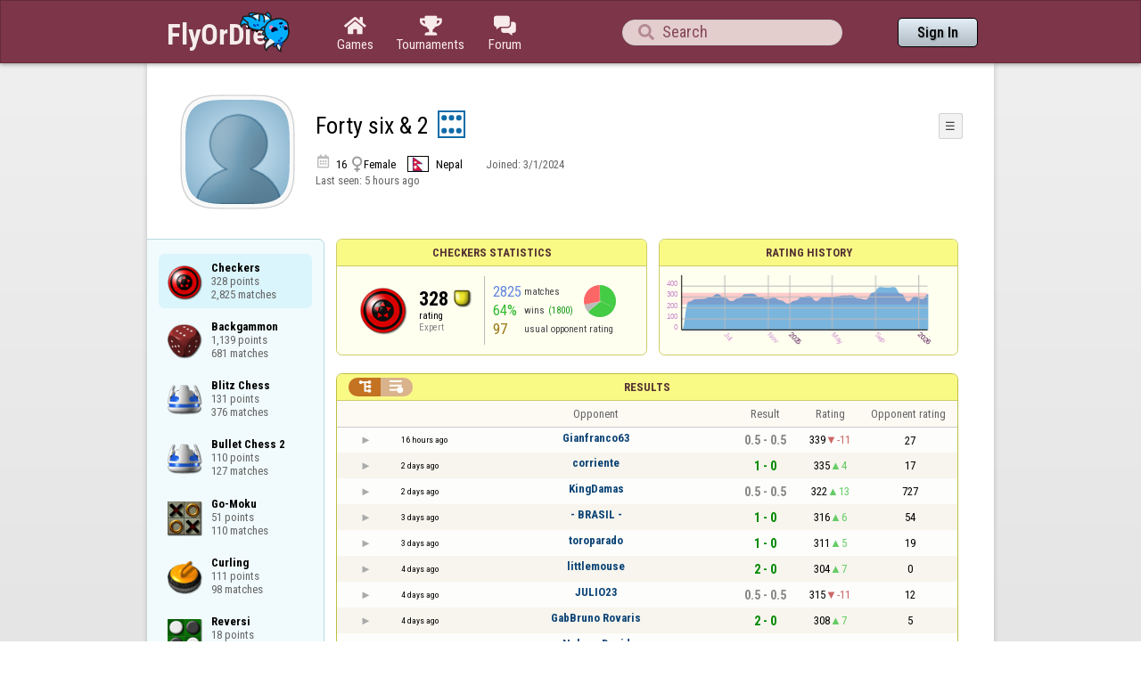

--- FILE ---
content_type: text/html;charset=UTF-8
request_url: https://www.flyordie.com/s/player/Forty+six+%26+2/deferred-Checkers-NORMAL.js
body_size: 8308
content:
addEventListener("load",initPopupMenus=function(){var popupMenuButton=document.getElementsByClassName("popup-menu-button");var popupMenu=document.getElementsByClassName("popup-menu");for(var i=0;i<popupMenuButton.length;i++){(function(m,b){document.addEventListener("mousedown",function(evt){for(var el=evt.target;el;el=el.parentElement)if(el==m||el==b)return;m.classList.remove("popup-menu-open");});var ch=function(){if(m.classList.contains("popup-menu-open"))m.classList.remove("popup-menu-open");else
m.classList.add("popup-menu-open");};if(!b.contextMenuInited)if(b.classList.contains("pmb-rc"))b.addEventListener("contextmenu",function(evt){evt.preventDefault();console.log("asdf");ch();});else b.addEventListener("click",ch);b.contextMenuInited=1;})(popupMenu[i],popupMenuButton[i]);}});window.closePopupMenus=function(){var popupMenus=document.getElementsByClassName("popup-menu");for(var i=0;i<popupMenus.length;i++){var m=popupMenus[i];m.classList.remove("popup-menu-open");}};var tabOrder=["aboutTab","statTab","gameListTab"];
var currentTabName="statTab";if(currentTabName=="gameListTab")tabOrder=["aboutTab","gameListTab"];function switchTab(newTabName){if(newTabName==currentTabName)return;var prev=e(currentTabName);var next=e(newTabName);var dir=tabOrder.indexOf(newTabName)<tabOrder.indexOf(currentTabName)?"right":"left";slideOutTab(prev,dir);slideInTab(next,dir);currentTabName=newTabName;var tabCount=e("tabSwitcher-buttons").children.length;var activeTabMarker=e("atm");activeTabMarker.style.marginLeft=((100/tabCount)*tabOrder.indexOf(newTabName))+"%";
if(newTabName=="statTab")renderRatingHistory();}function slideOutTab(tab,dir){tab.style.transition="transform .3s ease";tab.classList.remove("tab-slideOut-left");tab.classList.remove("tab-slideOut-right");tab.classList.remove("tab-pos-reset");tab.classList.add("tab-slideOut-"+dir);tab.setAttribute("data-tabSlideOut",setTimeout(function(){tab.classList.add("tab-hidden");},350));}function slideInTab(tab,dir){tab.classList.remove("tab-hidden");tab.classList.add("tab-shown");tab.style.transition="transform 0s linear";
tab.classList.remove("tab-slideOut-"+dir);tab.classList.add("tab-slideOut-"+(dir=="left"?"right":"left"));setTimeout(function(){tab.style.opacity="1";tab.style.transition="transform .3s ease";setTimeout(function(){tab.classList.add("tab-pos-reset");},1);},1);if(tab.getAttribute("data-tabSlideOut"))clearTimeout(parseInt(tab.getAttribute("data-tabSlideOut")));}if(!document.getElementById("rpw"))slog("warning","Playerinfo content not loaded, but deferred part is executed (issue #3203). document.readyState="+document.readyState);
var newGameLink,setGleClickListener;var newStatID;function initDPI(){document.getElementById("rpw").innerHTML="<div class=\"f T resultsPanel v\"><div class=t><div class=\"W e O r-i-mouseArea resultsCaption\"><div onclick=\"switchResultsView()\" onmousedown=\"event.preventDefault()\" class=\"F w resultsCaptionText\">Results</div><div class=\"F L pt P\"><div class=\"Fi Vm\"><div style=\"padding:0px 1.0em 0px 1.0em;\" class=\"W b vm\"><div class=\"f T r-i h\"><div class=\"gf gf r-oi H\"></div><div class=\"gf gf r-ti r-i-inactive H\"></div></div></div></div></div></div></div><div class=\"F t\"><div class=e><table class=\"f d o-t\"><thead><tr><td class=Vm><div class=\"W b c vm\"></div></td><style>@media screen and (max-width: 699.98px) { .hi-w700lt {display:none !important}}</style><td class=\"Vm hi-w700lt\"><div class=\"W b l vm\"></div></td><td style=\"width:100.0%;\" class=Vm><div class=\"W b c vm\">Opponent</div></td><td class=Vm><div class=\"W b c vm\">Result</div></td><td class=Vm><div class=\"W b c vm\">Rating</div></td><td class=\"Vm hi-w700lt orc\"><div class=\"W b c vm\">Opponent rating</div></td></tr></thead><tr class=o-t><td class=Vm><div class=\"W b C vm\"><div onselectstart=\"return false;\" class=\"Fi w S n-i\"></div></div></td><td class=\"vm hi-w700lt\"><div title=\"2026-01-26\" class=\"l series-date\">16 hours ago</div></td><td style=\"width:100.0%;\"><div class=\"f T v\"><div class=t><div class=\"W e Vm o-nc\"><div class=\"W b C vm\"><a data-tr=\"RESULT-PLAYER\" href=\"/players/Gianfranco63/Checkers\" class=\"Fi el o-n\">Gianfranco63</a></div></div></div><div class=t><style>@media screen and (min-width: 700px) { .hi-w700gte {display:none !important}}</style><div class=\"W e Vm hi-w700gte opponent-rating\"><div class=\"W b c vm\">(27)</div></div></div></div></td><td class=Vm><div class=\"W b C vm\"><div class=\"Fi\"><div class=\"f T\"><div class=\"f e vm\"><div class=\"c s-d\">0.5 - 0.5</div></div></div></div></div></td><td class=Vm><div class=\"W b vm\"><div class=\"F T mC h\"><div class=\"w H\">339</div><div class=\"w r-d H\">-11</div></div></div></td><td class=\"Vm hi-w700lt orc\"><div class=\"W b c vm\">27</div></td></tr><tr><td colspan=\"6\" class=\"p row-collapsed __ukpjlw\"></td></tr><tr class=\"o-t even\"><td class=Vm><div class=\"W b C vm\"><div onselectstart=\"return false;\" class=\"Fi w S n-i\"></div></div></td><td class=\"vm hi-w700lt\"><div title=\"2026-01-24\" class=\"l series-date\">2 days ago</div></td><td style=\"width:100.0%;\"><div class=\"f T v\"><div class=t><div class=\"W e Vm o-nc\"><div class=\"W b C vm\"><a data-tr=\"RESULT-PLAYER\" href=\"/players/corriente/Checkers\" class=\"Fi el o-n\">corriente</a></div></div></div><div class=t><div class=\"W e Vm hi-w700gte opponent-rating\"><div class=\"W b c vm\">(17)</div></div></div></div></td><td class=Vm><div class=\"W b C vm\"><div class=\"Fi\"><div class=\"f T\"><div class=\"f e vm\"><div class=\"c s-w\">1 - 0</div></div></div></div></div></td><td class=Vm><div class=\"W b vm\"><div class=\"F T mC h\"><div class=\"w H\">335</div><div class=\"w r-u H\">4</div></div></div></td><td class=\"Vm hi-w700lt orc\"><div class=\"W b c vm\">17</div></td></tr><tr><td colspan=\"6\" class=\"p row-collapsed __ukpjlx\"></td></tr><tr class=o-t><td class=Vm><div class=\"W b C vm\"><div onselectstart=\"return false;\" class=\"Fi w S n-i\"></div></div></td><td class=\"vm hi-w700lt\"><div title=\"2026-01-23\" class=\"l series-date\">2 days ago</div></td><td style=\"width:100.0%;\"><div class=\"f T v\"><div class=t><div class=\"W e Vm o-nc\"><div class=\"W b C vm\"><a data-tr=\"RESULT-PLAYER\" href=\"/players/KingDamas/Checkers\" class=\"Fi el o-n\">KingDamas</a></div></div></div><div class=t><div class=\"W e Vm hi-w700gte opponent-rating\"><div class=\"W b c vm\">(727)</div></div></div></div></td><td class=Vm><div class=\"W b C vm\"><div class=\"Fi\"><div class=\"f T\"><div class=\"f e vm\"><div class=\"c s-d\">0.5 - 0.5</div></div></div></div></div></td><td class=Vm><div class=\"W b vm\"><div class=\"F T mC h\"><div class=\"w H\">322</div><div class=\"w r-u H\">13</div></div></div></td><td class=\"Vm hi-w700lt orc\"><div class=\"W b c vm\">727</div></td></tr><tr><td colspan=\"6\" class=\"p row-collapsed __ukpjly\"></td></tr><tr class=\"o-t even\"><td class=Vm><div class=\"W b C vm\"><div onselectstart=\"return false;\" class=\"Fi w S n-i\"></div></div></td><td class=\"vm hi-w700lt\"><div title=\"2026-01-23\" class=\"l series-date\">3 days ago</div></td><td style=\"width:100.0%;\"><div class=\"f T v\"><div class=t><div class=\"W e Vm o-nc\"><div class=\"W b C vm\"><a data-tr=\"RESULT-PLAYER\" href=\"/players/-+BRASIL+-/Checkers\" class=\"Fi el o-n\">- BRASIL -</a></div></div></div><div class=t><div class=\"W e Vm hi-w700gte opponent-rating\"><div class=\"W b c vm\">(54)</div></div></div></div></td><td class=Vm><div class=\"W b C vm\"><div class=\"Fi\"><div class=\"f T\"><div class=\"f e vm\"><div class=\"c s-w\">1 - 0</div></div></div></div></div></td><td class=Vm><div class=\"W b vm\"><div class=\"F T mC h\"><div class=\"w H\">316</div><div class=\"w r-u H\">6</div></div></div></td><td class=\"Vm hi-w700lt orc\"><div class=\"W b c vm\">54</div></td></tr><tr><td colspan=\"6\" class=\"p row-collapsed __ukpjlz\"></td></tr><tr class=o-t><td class=Vm><div class=\"W b C vm\"><div onselectstart=\"return false;\" class=\"Fi w S n-i\"></div></div></td><td class=\"vm hi-w700lt\"><div title=\"2026-01-23\" class=\"l series-date\">3 days ago</div></td><td style=\"width:100.0%;\"><div class=\"f T v\"><div class=t><div class=\"W e Vm o-nc\"><div class=\"W b C vm\"><a data-tr=\"RESULT-PLAYER\" href=\"/players/toroparado/Checkers\" class=\"Fi el o-n\">toroparado</a></div></div></div><div class=t><div class=\"W e Vm hi-w700gte opponent-rating\"><div class=\"W b c vm\">(19)</div></div></div></div></td><td class=Vm><div class=\"W b C vm\"><div class=\"Fi\"><div class=\"f T\"><div class=\"f e vm\"><div class=\"c s-w\">1 - 0</div></div></div></div></div></td><td class=Vm><div class=\"W b vm\"><div class=\"F T mC h\"><div class=\"w H\">311</div><div class=\"w r-u H\">5</div></div></div></td><td class=\"Vm hi-w700lt orc\"><div class=\"W b c vm\">19</div></td></tr><tr><td colspan=\"6\" class=\"p row-collapsed __ukpjm0\"></td></tr><tr class=\"o-t even\"><td class=Vm><div class=\"W b C vm\"><div onselectstart=\"return false;\" class=\"Fi w S n-i\"></div></div></td><td class=\"vm hi-w700lt\"><div title=\"2026-01-22\" class=\"l series-date\">4 days ago</div></td><td style=\"width:100.0%;\"><div class=\"f T v\"><div class=t><div class=\"W e Vm o-nc\"><div class=\"W b C vm\"><a data-tr=\"RESULT-PLAYER\" href=\"/players/littlemouse/Checkers\" class=\"Fi el o-n\">littlemouse</a></div></div></div><div class=t><div class=\"W e Vm hi-w700gte opponent-rating\"><div class=\"W b c vm\">(0)</div></div></div></div></td><td class=Vm><div class=\"W b C vm\"><div class=\"Fi\"><div class=\"f T\"><div class=\"f e vm\"><div class=\"c s-w\">2 - 0</div></div></div></div></div></td><td class=Vm><div class=\"W b vm\"><div class=\"F T mC h\"><div class=\"w H\">304</div><div class=\"w r-u H\">7</div></div></div></td><td class=\"Vm hi-w700lt orc\"><div class=\"W b c vm\">0</div></td></tr><tr><td colspan=\"6\" class=\"p row-collapsed __ukpjm1\"></td></tr><tr class=o-t><td class=Vm><div class=\"W b C vm\"><div onselectstart=\"return false;\" class=\"Fi w S n-i\"></div></div></td><td class=\"vm hi-w700lt\"><div title=\"2026-01-22\" class=\"l series-date\">4 days ago</div></td><td style=\"width:100.0%;\"><div class=\"f T v\"><div class=t><div class=\"W e Vm o-nc\"><div class=\"W b C vm\"><a data-tr=\"RESULT-PLAYER\" href=\"/players/JULIO23/Checkers\" class=\"Fi el o-n\">JULIO23</a></div></div></div><div class=t><div class=\"W e Vm hi-w700gte opponent-rating\"><div class=\"W b c vm\">(12)</div></div></div></div></td><td class=Vm><div class=\"W b C vm\"><div class=\"Fi\"><div class=\"f T\"><div class=\"f e vm\"><div class=\"c s-d\">0.5 - 0.5</div></div></div></div></div></td><td class=Vm><div class=\"W b vm\"><div class=\"F T mC h\"><div class=\"w H\">315</div><div class=\"w r-d H\">-11</div></div></div></td><td class=\"Vm hi-w700lt orc\"><div class=\"W b c vm\">12</div></td></tr><tr><td colspan=\"6\" class=\"p row-collapsed __ukpjm2\"></td></tr><tr class=\"o-t even\"><td class=Vm><div class=\"W b C vm\"><div onselectstart=\"return false;\" class=\"Fi w S n-i\"></div></div></td><td class=\"vm hi-w700lt\"><div title=\"2026-01-21\" class=\"l series-date\">4 days ago</div></td><td style=\"width:100.0%;\"><div class=\"f T v\"><div class=t><div class=\"W e Vm o-nc\"><div class=\"W b C vm\"><a data-tr=\"RESULT-PLAYER\" href=\"/players/GabBruno+Rovaris/Checkers\" class=\"Fi el o-n\">GabBruno Rovaris</a></div></div></div><div class=t><div class=\"W e Vm hi-w700gte opponent-rating\"><div class=\"W b c vm\">(5)</div></div></div></div></td><td class=Vm><div class=\"W b C vm\"><div class=\"Fi\"><div class=\"f T\"><div class=\"f e vm\"><div class=\"c s-w\">2 - 0</div></div></div></div></div></td><td class=Vm><div class=\"W b vm\"><div class=\"F T mC h\"><div class=\"w H\">308</div><div class=\"w r-u H\">7</div></div></div></td><td class=\"Vm hi-w700lt orc\"><div class=\"W b c vm\">5</div></td></tr><tr><td colspan=\"6\" class=\"p row-collapsed __ukpjm3\"></td></tr><tr class=o-t><td class=Vm><div class=\"W b C vm\"><div onselectstart=\"return false;\" class=\"Fi w S n-i\"></div></div></td><td class=\"vm hi-w700lt\"><div title=\"2026-01-20\" class=\"l series-date\">6 days ago</div></td><td style=\"width:100.0%;\"><div class=\"f T v\"><div class=t><div class=\"W e Vm o-nc\"><div class=\"W b C vm\"><a data-tr=\"RESULT-PLAYER\" href=\"/players/Nelson+David/Checkers\" class=\"Fi el o-n\">Nelson David</a></div></div></div><div class=t><div class=\"W e Vm hi-w700gte opponent-rating\"><div class=\"W b c vm\">(0)</div></div></div></div></td><td class=Vm><div class=\"W b C vm\"><div class=\"Fi\"><div class=\"f T\"><div class=\"f e vm\"><div class=\"c s-w\">1 - 0</div></div></div></div></div></td><td class=Vm><div class=\"W b vm\"><div class=\"F T mC h\"><div class=\"w H\">303</div><div class=\"w r-u H\">5</div></div></div></td><td class=\"Vm hi-w700lt orc\"><div class=\"W b c vm\">0</div></td></tr><tr><td colspan=\"6\" class=\"p row-collapsed __ukpjm4\"></td></tr><tr class=\"o-t even\"><td class=Vm><div class=\"W b C vm\"><div onselectstart=\"return false;\" class=\"Fi w S n-i\"></div></div></td><td class=\"vm hi-w700lt\"><div title=\"2026-01-20\" class=\"l series-date\">6 days ago</div></td><td style=\"width:100.0%;\"><div class=\"f T v\"><div class=t><div class=\"W e Vm o-nc\"><div class=\"W b C vm\"><a data-tr=\"RESULT-PLAYER\" href=\"/players/minodoc/Checkers\" class=\"Fi el o-n\">minodoc</a></div></div></div><div class=t><div class=\"W e Vm hi-w700gte opponent-rating\"><div class=\"W b c vm\">(33)</div></div></div></div></td><td class=Vm><div class=\"W b C vm\"><div class=\"Fi\"><div class=\"f T\"><div class=\"f e vm\"><div class=\"c s-d\">0.5 - 0.5</div></div></div></div></div></td><td class=Vm><div class=\"W b vm\"><div class=\"F T mC h\"><div class=\"w H\">314</div><div class=\"w r-d H\">-11</div></div></div></td><td class=\"Vm hi-w700lt orc\"><div class=\"W b c vm\">33</div></td></tr><tr><td colspan=\"6\" class=\"p row-collapsed __ukpjm5\"></td></tr><tr class=o-t><td class=Vm><div class=\"W b C vm\"><div onselectstart=\"return false;\" class=\"Fi w S n-i\"></div></div></td><td class=\"vm hi-w700lt\"><div title=\"2026-01-20\" class=\"l series-date\">6 days ago</div></td><td style=\"width:100.0%;\"><div class=\"f T v\"><div class=t><div class=\"W e Vm o-nc\"><div class=\"W b C vm\"><a data-tr=\"RESULT-PLAYER\" href=\"/players/BrandNewGirl/Checkers\" class=\"Fi el o-n\">BrandNewGirl</a></div></div></div><div class=t><div class=\"W e Vm hi-w700gte opponent-rating\"><div class=\"W b c vm\">(0)</div></div></div></div></td><td class=Vm><div class=\"W b C vm\"><div class=\"Fi\"><div class=\"f T\"><div class=\"f e vm\"><div class=\"c s-w\">1 - 0</div></div></div></div></div></td><td class=Vm><div class=\"W b vm\"><div class=\"F T mC h\"><div class=\"w H\">309</div><div class=\"w r-u H\">5</div></div></div></td><td class=\"Vm hi-w700lt orc\"><div class=\"W b c vm\">0</div></td></tr><tr><td colspan=\"6\" class=\"p row-collapsed __ukpjm6\"></td></tr><tr class=\"o-t even\"><td class=Vm><div class=\"W b C vm\"><div onselectstart=\"return false;\" class=\"Fi w S n-i\"></div></div></td><td class=\"vm hi-w700lt\"><div title=\"2026-01-20\" class=\"l series-date\">6 days ago</div></td><td style=\"width:100.0%;\"><div class=\"f T v\"><div class=t><div class=\"W e Vm o-nc\"><div class=\"W b C vm\"><a data-tr=\"RESULT-PLAYER\" href=\"/players/L%D1%94%D7%90%D1%94%E0%B8%A0%E0%B9%94%E0%B8%84++A%E0%B8%A3%D1%94%E0%B8%A3%E0%B9%80%E0%B8%A0%E0%B8%84/Checkers\" class=\"Fi el o-n\">Lєאєภ๔ค  Aรєรเภค</a></div></div></div><div class=t><div class=\"W e Vm hi-w700gte opponent-rating\"><div class=\"W b c vm\">(672)</div></div></div></div></td><td class=Vm><div class=\"W b C vm\"><div class=\"Fi\"><div class=\"f T\"><div class=\"f e vm\"><div class=\"c s-l\">0 - 1</div></div></div></div></div></td><td class=Vm><div class=\"W b vm\"><div class=\"F T mC h\"><div class=\"w H\">313</div><div class=\"w r-d H\">-4</div></div></div></td><td class=\"Vm hi-w700lt orc\"><div class=\"W b c vm\">672</div></td></tr><tr><td colspan=\"6\" class=\"p row-collapsed __ukpjm7\"></td></tr><tr class=o-t><td class=Vm><div class=\"W b C vm\"><div onselectstart=\"return false;\" class=\"Fi w S n-i\"></div></div></td><td class=\"vm hi-w700lt\"><div title=\"2026-01-19\" class=\"l series-date\">7 days ago</div></td><td style=\"width:100.0%;\"><div class=\"f T v\"><div class=t><div class=\"W e Vm o-nc\"><div class=\"W b C vm\"><a data-tr=\"RESULT-PLAYER\" href=\"/players/...RED.../Checkers\" class=\"Fi el o-n\">...RED...</a></div></div></div><div class=t><div class=\"W e Vm hi-w700gte opponent-rating\"><div class=\"W b c vm\">(716)</div></div></div></div></td><td class=Vm><div class=\"W b C vm\"><div class=\"Fi\"><div class=\"f T\"><div class=\"f e vm\"><div class=\"c s-l\">0 - 1</div></div></div></div></div></td><td class=Vm><div class=\"W b vm\"><div class=\"F T mC h\"><div class=\"w H\">316</div><div class=\"w r-d H\">-3</div></div></div></td><td class=\"Vm hi-w700lt orc\"><div class=\"W b c vm\">716</div></td></tr><tr><td colspan=\"6\" class=\"p row-collapsed __ukpjm8\"></td></tr><tr class=\"o-t even\"><td class=Vm><div class=\"W b C vm\"><div onselectstart=\"return false;\" class=\"Fi w S n-i\"></div></div></td><td class=\"vm hi-w700lt\"><div title=\"2026-01-16\" class=\"l series-date\">1 week ago</div></td><td style=\"width:100.0%;\"><div class=\"f T v\"><div class=t><div class=\"W e Vm o-nc\"><div class=\"W b C vm\"><a data-tr=\"RESULT-PLAYER\" href=\"/players/shamim/Checkers\" class=\"Fi el o-n\">shamim</a></div></div></div><div class=t><div class=\"W e Vm hi-w700gte opponent-rating\"><div class=\"W b c vm\">(692)</div></div></div></div></td><td class=Vm><div class=\"W b C vm\"><div class=\"Fi\"><div class=\"f T\"><div class=\"f e vm\"><div class=\"c s-w\">2 - 0</div></div></div></div></div></td><td class=Vm><div class=\"W b vm\"><div class=\"F T mC h\"><div class=\"w H\">272</div><div class=\"w r-u H\">44</div></div></div></td><td class=\"Vm hi-w700lt orc\"><div class=\"W b c vm\">692</div></td></tr><tr><td colspan=\"6\" class=\"p row-collapsed __ukpjm9\"></td></tr><tr class=o-t><td class=Vm><div class=\"W b C vm\"><div onselectstart=\"return false;\" class=\"Fi w S n-i\"></div></div></td><td class=\"vm hi-w700lt\"><div title=\"2026-01-16\" class=\"l series-date\">1 week ago</div></td><td style=\"width:100.0%;\"><div class=\"f T v\"><div class=t><div class=\"W e Vm o-nc\"><div class=\"W b C vm\"><a data-tr=\"RESULT-PLAYER\" href=\"/players/toninho3/Checkers\" class=\"Fi el o-n\">toninho3</a></div></div></div><div class=t><div class=\"W e Vm hi-w700gte opponent-rating\"><div class=\"W b c vm\">(5)</div></div></div></div></td><td class=Vm><div class=\"W b C vm\"><div class=\"Fi\"><div class=\"f T\"><div class=\"f e vm\"><div class=\"c s-w\">1 - 0</div></div></div></div></div></td><td class=Vm><div class=\"W b vm\"><div class=\"F T mC h\"><div class=\"w H\">266</div><div class=\"w r-u H\">6</div></div></div></td><td class=\"Vm hi-w700lt orc\"><div class=\"W b c vm\">5</div></td></tr><tr><td colspan=\"6\" class=\"p row-collapsed __ukpjma\"></td></tr><tr class=\"o-t even\"><td class=Vm><div class=\"W b C vm\"><div onselectstart=\"return false;\" class=\"Fi w S n-i\"></div></div></td><td class=\"vm hi-w700lt\"><div title=\"2026-01-16\" class=\"l series-date\">1 week ago</div></td><td style=\"width:100.0%;\"><div class=\"f T v\"><div class=t><div class=\"W e Vm o-nc\"><div class=\"W b C vm\"><a data-tr=\"RESULT-PLAYER\" href=\"/players/Jos%C3%A9+Costa/Checkers\" class=\"Fi el o-n\">José Costa</a></div></div></div><div class=t><div class=\"W e Vm hi-w700gte opponent-rating\"><div class=\"W b c vm\">(16)</div></div></div></div></td><td class=Vm><div class=\"W b C vm\"><div class=\"Fi\"><div class=\"f T\"><div class=\"f e vm\"><div class=\"c s-w\">1 - 0</div></div></div></div></div></td><td class=Vm><div class=\"W b vm\"><div class=\"F T mC h\"><div class=\"w H\">260</div><div class=\"w r-u H\">6</div></div></div></td><td class=\"Vm hi-w700lt orc\"><div class=\"W b c vm\">16</div></td></tr><tr><td colspan=\"6\" class=\"p row-collapsed __ukpjmb\"></td></tr><tr class=o-t><td class=Vm><div class=\"W b C vm\"><div onselectstart=\"return false;\" class=\"Fi w S n-i\"></div></div></td><td class=\"vm hi-w700lt\"><div title=\"2026-01-16\" class=\"l series-date\">1 week ago</div></td><td style=\"width:100.0%;\"><div class=\"f T v\"><div class=t><div class=\"W e Vm o-nc\"><div class=\"W b C vm\"><a data-tr=\"RESULT-PLAYER\" href=\"/players/minodoc/Checkers\" class=\"Fi el o-n\">minodoc</a></div></div></div><div class=t><div class=\"W e Vm hi-w700gte opponent-rating\"><div class=\"W b c vm\">(30)</div></div></div></div></td><td class=Vm><div class=\"W b C vm\"><div class=\"Fi\"><div class=\"f T\"><div class=\"f e vm\"><div class=\"c s-w\">1 - 0</div></div></div></div></div></td><td class=Vm><div class=\"W b vm\"><div class=\"F T mC h\"><div class=\"w H\">253</div><div class=\"w r-u H\">7</div></div></div></td><td class=\"Vm hi-w700lt orc\"><div class=\"W b c vm\">30</div></td></tr><tr><td colspan=\"6\" class=\"p row-collapsed __ukpjmc\"></td></tr><tr class=\"o-t even\"><td class=Vm><div class=\"W b C vm\"><div onselectstart=\"return false;\" class=\"Fi w S n-i\"></div></div></td><td class=\"vm hi-w700lt\"><div title=\"2026-01-16\" class=\"l series-date\">1 week ago</div></td><td style=\"width:100.0%;\"><div class=\"f T v\"><div class=t><div class=\"W e Vm o-nc\"><div class=\"W b C vm\"><a data-tr=\"RESULT-PLAYER\" href=\"/players/siiri/Checkers\" class=\"Fi el o-n\">siiri</a></div></div></div><div class=t><div class=\"W e Vm hi-w700gte opponent-rating\"><div class=\"W b c vm\">(43)</div></div></div></div></td><td class=Vm><div class=\"W b C vm\"><div class=\"Fi\"><div class=\"f T\"><div class=\"f e vm\"><div class=\"c s-w\">1 - 0</div></div></div></div></div></td><td class=Vm><div class=\"W b vm\"><div class=\"F T mC h\"><div class=\"w H\">245</div><div class=\"w r-u H\">8</div></div></div></td><td class=\"Vm hi-w700lt orc\"><div class=\"W b c vm\">43</div></td></tr><tr><td colspan=\"6\" class=\"p row-collapsed __ukpjmd\"></td></tr><tr class=o-t><td class=Vm><div class=\"W b C vm\"><div onselectstart=\"return false;\" class=\"Fi w S n-i\"></div></div></td><td class=\"vm hi-w700lt\"><div title=\"2026-01-16\" class=\"l series-date\">1 week ago</div></td><td style=\"width:100.0%;\"><div class=\"f T v\"><div class=t><div class=\"W e Vm o-nc\"><div class=\"W b C vm\"><a data-tr=\"RESULT-PLAYER\" href=\"/players/pagis13006/Checkers\" class=\"Fi el o-n\">pagis13006</a></div></div></div><div class=t><div class=\"W e Vm hi-w700gte opponent-rating\"><div class=\"W b c vm\">(563)</div></div></div></div></td><td class=Vm><div class=\"W b C vm\"><div class=\"Fi\"><div class=\"f T\"><div class=\"f e vm\"><div class=\"c s-l\">0 - 1</div></div></div></div></div></td><td class=Vm><div class=\"W b vm\"><div class=\"F T mC h\"><div class=\"w H\">250</div><div class=\"w r-d H\">-5</div></div></div></td><td class=\"Vm hi-w700lt orc\"><div class=\"W b c vm\">563</div></td></tr><tr><td colspan=\"6\" class=\"p row-collapsed __ukpjme\"></td></tr></table><table class=\"f d resultsByTime a\"><thead><tr><td class=\"Vm timeCol\"><div class=\"W b r vm\">Date</div></td><td class=Vm><div class=\"W b c vm\">Result</div></td><td class=Vm><div class=\"W b l vm\"></div></td><td style=\"width:100.0%;\" class=Vm><div class=\"W b c vm\">Opponent</div></td><td class=\"Vm hi-w700lt torc\"><div class=\"W b c vm\">Opponent rating</div></td><td class=Vm><div class=\"W b r vm\">Duration</div></td><td class=Vm><div class=\"W b c vm\">Moves</div></td></tr></thead><tr class=dateRow><td colspan=\"7\" class=timeCol id=__ukpjmf></td></tr><tr class=resultsByTime><td class=\"Vm timeCol\"><div class=\"W b R vm\" id=__ukpjmg></div></td><td class=Vm><div class=\"W b C vm\"><div style=\"padding:0px 2.0em 0px 0px;\" class=\"Fi rsp\"><div class=\"fi gf gf resultDraw\"></div></div></div></td><td></td><td style=\"width:100.0%;\"><div class=\"f T v\"><div class=t><div class=\"W e Vm o-nc\"><div class=\"W b C vm\"><a data-tr=\"RESULT-PLAYER\" href=\"/players/Gianfranco63/Checkers\" class=\"Fi el o-n\">Gianfranco63</a></div></div></div><div class=t><div class=\"W e Vm hi-w700gte opponent-rating\"><div class=\"W b c vm\">(27)</div></div></div></div></td><td class=\"Vm hi-w700lt torc\"><div class=\"W b c vm\">27</div></td><td class=Vm><div class=\"W b r vm\">7:22</div></td><td class=Vm><div class=\"W b vm\"><div class=\"F T mC h\"><div class=\"w H\">91</div><div class=H style=\"min-width:0.5em\"></div><div class=H><div style=\"width:1.5em;height:1.5em;background:url(/image/playerinfo/teams/Checkers_40.png) -100% 000%;background-size:300% 100%;\" class=\"fi teamIcon\"></div></div></div></div></td></tr><tr class=dateRow><td colspan=\"7\" class=timeCol id=__ukpjmh></td></tr><tr class=resultsByTime><td class=\"Vm timeCol\"><div class=\"W b R vm\" id=__ukpjmi></div></td><td class=Vm><div class=\"W b C vm\"><div style=\"padding:0px 2.0em 0px 0px;\" class=\"Fi rsp\"><div class=\"fi gf gf resultWin\"></div></div></div></td><td></td><td style=\"width:100.0%;\"><div class=\"f T v\"><div class=t><div class=\"W e Vm o-nc\"><div class=\"W b C vm\"><a data-tr=\"RESULT-PLAYER\" href=\"/players/corriente/Checkers\" class=\"Fi el o-n\">corriente</a></div></div></div><div class=t><div class=\"W e Vm hi-w700gte opponent-rating\"><div class=\"W b c vm\">(17)</div></div></div></div></td><td class=\"Vm hi-w700lt torc\"><div class=\"W b c vm\">17</div></td><td class=Vm><div class=\"W b r vm\">11:40</div></td><td class=Vm><div class=\"W b vm\"><div class=\"F T mC h\"><div class=\"w H\">71</div><div class=H style=\"min-width:0.5em\"></div><div class=H><div style=\"width:1.5em;height:1.5em;background:url(/image/playerinfo/teams/Checkers_40.png) -100% 000%;background-size:300% 100%;\" class=\"fi teamIcon\"></div></div></div></div></td></tr><tr class=dateRow><td colspan=\"7\" class=timeCol id=__ukpjmj></td></tr><tr class=resultsByTime><td class=\"Vm timeCol\"><div class=\"W b R vm\" id=__ukpjmk></div></td><td class=Vm><div class=\"W b C vm\"><div style=\"padding:0px 2.0em 0px 0px;\" class=\"Fi rsp\"><div class=\"fi gf gf resultDraw\"></div></div></div></td><td></td><td style=\"width:100.0%;\"><div class=\"f T v\"><div class=t><div class=\"W e Vm o-nc\"><div class=\"W b C vm\"><a data-tr=\"RESULT-PLAYER\" href=\"/players/KingDamas/Checkers\" class=\"Fi el o-n\">KingDamas</a></div></div></div><div class=t><div class=\"W e Vm hi-w700gte opponent-rating\"><div class=\"W b c vm\">(727)</div></div></div></div></td><td class=\"Vm hi-w700lt torc\"><div class=\"W b c vm\">727</div></td><td class=Vm><div class=\"W b r vm\">1:52</div></td><td class=Vm><div class=\"W b vm\"><div class=\"F T mC h\"><div class=\"w H\">16</div><div class=H style=\"min-width:0.5em\"></div><div class=H><div style=\"width:1.5em;height:1.5em;background:url(/image/playerinfo/teams/Checkers_40.png) -200% 000%;background-size:300% 100%;\" class=\"fi teamIcon\"></div></div></div></div></td></tr><tr class=dateRow><td colspan=\"7\" class=timeCol id=__ukpjml></td></tr><tr class=resultsByTime><td class=\"Vm timeCol\"><div class=\"W b R vm\" id=__ukpjmm></div></td><td class=Vm><div class=\"W b C vm\"><div style=\"padding:0px 2.0em 0px 0px;\" class=\"Fi rsp\"><div class=\"fi gf gf resultWin\"></div></div></div></td><td></td><td style=\"width:100.0%;\"><div class=\"f T v\"><div class=t><div class=\"W e Vm o-nc\"><div class=\"W b C vm\"><a data-tr=\"RESULT-PLAYER\" href=\"/players/-+BRASIL+-/Checkers\" class=\"Fi el o-n\">- BRASIL -</a></div></div></div><div class=t><div class=\"W e Vm hi-w700gte opponent-rating\"><div class=\"W b c vm\">(54)</div></div></div></div></td><td class=\"Vm hi-w700lt torc\"><div class=\"W b c vm\">54</div></td><td class=Vm><div class=\"W b r vm\">3:55</div></td><td class=Vm><div class=\"W b vm\"><div class=\"F T mC h\"><div class=\"w H\">21</div><div class=H style=\"min-width:0.5em\"></div><div class=H><div style=\"width:1.5em;height:1.5em;background:url(/image/playerinfo/teams/Checkers_40.png) -200% 000%;background-size:300% 100%;\" class=\"fi teamIcon\"></div></div></div></div></td></tr><tr class=dateRow><td colspan=\"7\" class=timeCol id=__ukpjmn></td></tr><tr class=resultsByTime><td class=\"Vm timeCol\"><div class=\"W b R vm\" id=__ukpjmo></div></td><td class=Vm><div class=\"W b C vm\"><div style=\"padding:0px 2.0em 0px 0px;\" class=\"Fi rsp\"><div class=\"fi gf gf resultWin\"></div></div></div></td><td></td><td style=\"width:100.0%;\"><div class=\"f T v\"><div class=t><div class=\"W e Vm o-nc\"><div class=\"W b C vm\"><a data-tr=\"RESULT-PLAYER\" href=\"/players/toroparado/Checkers\" class=\"Fi el o-n\">toroparado</a></div></div></div><div class=t><div class=\"W e Vm hi-w700gte opponent-rating\"><div class=\"W b c vm\">(19)</div></div></div></div></td><td class=\"Vm hi-w700lt torc\"><div class=\"W b c vm\">19</div></td><td class=Vm><div class=\"W b r vm\">4:57</div></td><td class=Vm><div class=\"W b vm\"><div class=\"F T mC h\"><div class=\"w H\">27</div><div class=H style=\"min-width:0.5em\"></div><div class=H><div style=\"width:1.5em;height:1.5em;background:url(/image/playerinfo/teams/Checkers_40.png) -100% 000%;background-size:300% 100%;\" class=\"fi teamIcon\"></div></div></div></div></td></tr><tr class=dateRow><td colspan=\"7\" class=timeCol id=__ukpjmp></td></tr><tr class=resultsByTime><td class=\"Vm timeCol\"><div class=\"W b R vm\" id=__ukpjmq></div></td><td class=Vm><div class=\"W b C vm\"><div style=\"padding:0px 2.0em 0px 0px;\" class=\"Fi rsp\"><div class=\"fi gf gf resultWin\"></div></div></div></td><td></td><td style=\"width:100.0%;\"><div class=\"f T v\"><div class=t><div class=\"W e Vm o-nc\"><div class=\"W b C vm\"><a data-tr=\"RESULT-PLAYER\" href=\"/players/littlemouse/Checkers\" class=\"Fi el o-n\">littlemouse</a></div></div></div><div class=t><div class=\"W e Vm hi-w700gte opponent-rating\"><div class=\"W b c vm\">(0)</div></div></div></div></td><td class=\"Vm hi-w700lt torc\"><div class=\"W b c vm\">0</div></td><td class=Vm><div class=\"W b r vm\">3:44</div></td><td class=Vm><div class=\"W b vm\"><div class=\"F T mC h\"><div class=\"w H\">32</div><div class=H style=\"min-width:0.5em\"></div><div class=H><div style=\"width:1.5em;height:1.5em;background:url(/image/playerinfo/teams/Checkers_40.png) -100% 000%;background-size:300% 100%;\" class=\"fi teamIcon\"></div></div></div></div></td></tr><tr class=dateRow><td colspan=\"7\" class=timeCol id=__ukpjmr></td></tr><tr class=resultsByTime><td class=\"Vm timeCol\"><div class=\"W b R vm\" id=__ukpjms></div></td><td class=Vm><div class=\"W b C vm\"><div style=\"padding:0px 2.0em 0px 0px;\" class=\"Fi rsp\"><div class=\"fi gf gf resultWin\"></div></div></div></td><td></td><td style=\"width:100.0%;\"><div class=\"f T v\"><div class=t><div class=\"W e Vm o-nc\"><div class=\"W b C vm\"><a data-tr=\"RESULT-PLAYER\" href=\"/players/littlemouse/Checkers\" class=\"Fi el o-n\">littlemouse</a></div></div></div><div class=t><div class=\"W e Vm hi-w700gte opponent-rating\"><div class=\"W b c vm\">(0)</div></div></div></div></td><td class=\"Vm hi-w700lt torc\"><div class=\"W b c vm\">0</div></td><td class=Vm><div class=\"W b r vm\">4:03</div></td><td class=Vm><div class=\"W b vm\"><div class=\"F T mC h\"><div class=\"w H\">30</div><div class=H style=\"min-width:0.5em\"></div><div class=H><div style=\"width:1.5em;height:1.5em;background:url(/image/playerinfo/teams/Checkers_40.png) -200% 000%;background-size:300% 100%;\" class=\"fi teamIcon\"></div></div></div></div></td></tr><tr class=dateRow><td colspan=\"7\" class=timeCol id=__ukpjmt></td></tr><tr class=resultsByTime><td class=\"Vm timeCol\"><div class=\"W b R vm\" id=__ukpjmu></div></td><td class=Vm><div class=\"W b C vm\"><div style=\"padding:0px 2.0em 0px 0px;\" class=\"Fi rsp\"><div class=\"fi gf gf resultDraw\"></div></div></div></td><td></td><td style=\"width:100.0%;\"><div class=\"f T v\"><div class=t><div class=\"W e Vm o-nc\"><div class=\"W b C vm\"><a data-tr=\"RESULT-PLAYER\" href=\"/players/JULIO23/Checkers\" class=\"Fi el o-n\">JULIO23</a></div></div></div><div class=t><div class=\"W e Vm hi-w700gte opponent-rating\"><div class=\"W b c vm\">(12)</div></div></div></div></td><td class=\"Vm hi-w700lt torc\"><div class=\"W b c vm\">12</div></td><td class=Vm><div class=\"W b r vm\">12:15</div></td><td class=Vm><div class=\"W b vm\"><div class=\"F T mC h\"><div class=\"w H\">100</div><div class=H style=\"min-width:0.5em\"></div><div class=H><div style=\"width:1.5em;height:1.5em;background:url(/image/playerinfo/teams/Checkers_40.png) -100% 000%;background-size:300% 100%;\" class=\"fi teamIcon\"></div></div></div></div></td></tr><tr class=dateRow><td colspan=\"7\" class=timeCol id=__ukpjmv></td></tr><tr class=resultsByTime><td class=\"Vm timeCol\"><div class=\"W b R vm\" id=__ukpjmw></div></td><td class=Vm><div class=\"W b C vm\"><div style=\"padding:0px 2.0em 0px 0px;\" class=\"Fi rsp\"><div class=\"fi gf gf resultWin\"></div></div></div></td><td></td><td style=\"width:100.0%;\"><div class=\"f T v\"><div class=t><div class=\"W e Vm o-nc\"><div class=\"W b C vm\"><a data-tr=\"RESULT-PLAYER\" href=\"/players/GabBruno+Rovaris/Checkers\" class=\"Fi el o-n\">GabBruno Rovaris</a></div></div></div><div class=t><div class=\"W e Vm hi-w700gte opponent-rating\"><div class=\"W b c vm\">(0)</div></div></div></div></td><td class=\"Vm hi-w700lt torc\"><div class=\"W b c vm\">0</div></td><td class=Vm><div class=\"W b r vm\">3:18</div></td><td class=Vm><div class=\"W b vm\"><div class=\"F T mC h\"><div class=\"w H\">20</div><div class=H style=\"min-width:0.5em\"></div><div class=H><div style=\"width:1.5em;height:1.5em;background:url(/image/playerinfo/teams/Checkers_40.png) -200% 000%;background-size:300% 100%;\" class=\"fi teamIcon\"></div></div></div></div></td></tr><tr class=dateRow><td colspan=\"7\" class=timeCol id=__ukpjmx></td></tr><tr class=resultsByTime><td class=\"Vm timeCol\"><div class=\"W b R vm\" id=__ukpjmy></div></td><td class=Vm><div class=\"W b C vm\"><div style=\"padding:0px 2.0em 0px 0px;\" class=\"Fi rsp\"><div class=\"fi gf gf resultWin\"></div></div></div></td><td></td><td style=\"width:100.0%;\"><div class=\"f T v\"><div class=t><div class=\"W e Vm o-nc\"><div class=\"W b C vm\"><a data-tr=\"RESULT-PLAYER\" href=\"/players/GabBruno+Rovaris/Checkers\" class=\"Fi el o-n\">GabBruno Rovaris</a></div></div></div><div class=t><div class=\"W e Vm hi-w700gte opponent-rating\"><div class=\"W b c vm\">(5)</div></div></div></div></td><td class=\"Vm hi-w700lt torc\"><div class=\"W b c vm\">5</div></td><td class=Vm><div class=\"W b r vm\">3:48</div></td><td class=Vm><div class=\"W b vm\"><div class=\"F T mC h\"><div class=\"w H\">25</div><div class=H style=\"min-width:0.5em\"></div><div class=H><div style=\"width:1.5em;height:1.5em;background:url(/image/playerinfo/teams/Checkers_40.png) -100% 000%;background-size:300% 100%;\" class=\"fi teamIcon\"></div></div></div></div></td></tr><tr class=dateRow><td colspan=\"7\" class=timeCol id=__ukpjmz></td></tr><tr class=resultsByTime><td class=\"Vm timeCol\"><div class=\"W b R vm\" id=__ukpjn0></div></td><td class=Vm><div class=\"W b C vm\"><div style=\"padding:0px 2.0em 0px 0px;\" class=\"Fi rsp\"><div class=\"fi gf gf resultWin\"></div></div></div></td><td></td><td style=\"width:100.0%;\"><div class=\"f T v\"><div class=t><div class=\"W e Vm o-nc\"><div class=\"W b C vm\"><a data-tr=\"RESULT-PLAYER\" href=\"/players/Nelson+David/Checkers\" class=\"Fi el o-n\">Nelson David</a></div></div></div><div class=t><div class=\"W e Vm hi-w700gte opponent-rating\"><div class=\"W b c vm\">(0)</div></div></div></div></td><td class=\"Vm hi-w700lt torc\"><div class=\"W b c vm\">0</div></td><td class=Vm><div class=\"W b r vm\">3:29</div></td><td class=Vm><div class=\"W b vm\"><div class=\"F T mC h\"><div class=\"w H\">21</div><div class=H style=\"min-width:0.5em\"></div><div class=H><div style=\"width:1.5em;height:1.5em;background:url(/image/playerinfo/teams/Checkers_40.png) -100% 000%;background-size:300% 100%;\" class=\"fi teamIcon\"></div></div></div></div></td></tr><tr class=dateRow><td colspan=\"7\" class=timeCol id=__ukpjn1></td></tr><tr class=resultsByTime><td class=\"Vm timeCol\"><div class=\"W b R vm\" id=__ukpjn2></div></td><td class=Vm><div class=\"W b C vm\"><div style=\"padding:0px 2.0em 0px 0px;\" class=\"Fi rsp\"><div class=\"fi gf gf resultDraw\"></div></div></div></td><td></td><td style=\"width:100.0%;\"><div class=\"f T v\"><div class=t><div class=\"W e Vm o-nc\"><div class=\"W b C vm\"><a data-tr=\"RESULT-PLAYER\" href=\"/players/minodoc/Checkers\" class=\"Fi el o-n\">minodoc</a></div></div></div><div class=t><div class=\"W e Vm hi-w700gte opponent-rating\"><div class=\"W b c vm\">(33)</div></div></div></div></td><td class=\"Vm hi-w700lt torc\"><div class=\"W b c vm\">33</div></td><td class=Vm><div class=\"W b r vm\">13:31</div></td><td class=Vm><div class=\"W b vm\"><div class=\"F T mC h\"><div class=\"w H\">101</div><div class=H style=\"min-width:0.5em\"></div><div class=H><div style=\"width:1.5em;height:1.5em;background:url(/image/playerinfo/teams/Checkers_40.png) -100% 000%;background-size:300% 100%;\" class=\"fi teamIcon\"></div></div></div></div></td></tr><tr class=dateRow><td colspan=\"7\" class=timeCol id=__ukpjn3></td></tr><tr class=resultsByTime><td class=\"Vm timeCol\"><div class=\"W b R vm\" id=__ukpjn4></div></td><td class=Vm><div class=\"W b C vm\"><div style=\"padding:0px 2.0em 0px 0px;\" class=\"Fi rsp\"><div class=\"fi gf gf resultWin\"></div></div></div></td><td></td><td style=\"width:100.0%;\"><div class=\"f T v\"><div class=t><div class=\"W e Vm o-nc\"><div class=\"W b C vm\"><a data-tr=\"RESULT-PLAYER\" href=\"/players/BrandNewGirl/Checkers\" class=\"Fi el o-n\">BrandNewGirl</a></div></div></div><div class=t><div class=\"W e Vm hi-w700gte opponent-rating\"><div class=\"W b c vm\">(0)</div></div></div></div></td><td class=\"Vm hi-w700lt torc\"><div class=\"W b c vm\">0</div></td><td class=Vm><div class=\"W b r vm\">0:25</div></td><td class=Vm><div class=\"W b vm\"><div class=\"F T mC h\"><div class=\"w H\">3</div><div class=H style=\"min-width:0.5em\"></div><div class=H><div style=\"width:1.5em;height:1.5em;background:url(/image/playerinfo/teams/Checkers_40.png) -200% 000%;background-size:300% 100%;\" class=\"fi teamIcon\"></div></div></div></div></td></tr><tr class=dateRow><td colspan=\"7\" class=timeCol id=__ukpjn5></td></tr><tr class=resultsByTime><td class=\"Vm timeCol\"><div class=\"W b R vm\" id=__ukpjn6></div></td><td class=Vm><div class=\"W b C vm\"><div style=\"padding:0px 2.0em 0px 0px;\" class=\"Fi rsp\"><div class=\"fi gf gf resultLoss\"></div></div></div></td><td></td><td style=\"width:100.0%;\"><div class=\"f T v\"><div class=t><div class=\"W e Vm o-nc\"><div class=\"W b C vm\"><a data-tr=\"RESULT-PLAYER\" href=\"/players/L%D1%94%D7%90%D1%94%E0%B8%A0%E0%B9%94%E0%B8%84++A%E0%B8%A3%D1%94%E0%B8%A3%E0%B9%80%E0%B8%A0%E0%B8%84/Checkers\" class=\"Fi el o-n\">Lєאєภ๔ค  Aรєรเภค</a></div></div></div><div class=t><div class=\"W e Vm hi-w700gte opponent-rating\"><div class=\"W b c vm\">(672)</div></div></div></div></td><td class=\"Vm hi-w700lt torc\"><div class=\"W b c vm\">672</div></td><td class=Vm><div class=\"W b r vm\">2:55</div></td><td class=Vm><div class=\"W b vm\"><div class=\"F T mC h\"><div class=\"w H\">32</div><div class=H style=\"min-width:0.5em\"></div><div class=H><div style=\"width:1.5em;height:1.5em;background:url(/image/playerinfo/teams/Checkers_40.png) -200% 000%;background-size:300% 100%;\" class=\"fi teamIcon\"></div></div></div></div></td></tr><tr class=dateRow><td colspan=\"7\" class=timeCol id=__ukpjn7></td></tr><tr class=resultsByTime><td class=\"Vm timeCol\"><div class=\"W b R vm\" id=__ukpjn8></div></td><td class=Vm><div class=\"W b C vm\"><div style=\"padding:0px 2.0em 0px 0px;\" class=\"Fi rsp\"><div class=\"fi gf gf resultLoss\"></div></div></div></td><td></td><td style=\"width:100.0%;\"><div class=\"f T v\"><div class=t><div class=\"W e Vm o-nc\"><div class=\"W b C vm\"><a data-tr=\"RESULT-PLAYER\" href=\"/players/...RED.../Checkers\" class=\"Fi el o-n\">...RED...</a></div></div></div><div class=t><div class=\"W e Vm hi-w700gte opponent-rating\"><div class=\"W b c vm\">(716)</div></div></div></div></td><td class=\"Vm hi-w700lt torc\"><div class=\"W b c vm\">716</div></td><td class=Vm><div class=\"W b r vm\">8:01</div></td><td class=Vm><div class=\"W b vm\"><div class=\"F T mC h\"><div class=\"w H\">43</div><div class=H style=\"min-width:0.5em\"></div><div class=H><div style=\"width:1.5em;height:1.5em;background:url(/image/playerinfo/teams/Checkers_40.png) -200% 000%;background-size:300% 100%;\" class=\"fi teamIcon\"></div></div></div></div></td></tr><tr class=dateRow><td colspan=\"7\" class=timeCol id=__ukpjn9></td></tr><tr class=resultsByTime><td class=\"Vm timeCol\"><div class=\"W b R vm\" id=__ukpjna></div></td><td class=Vm><div class=\"W b C vm\"><div style=\"padding:0px 2.0em 0px 0px;\" class=\"Fi rsp\"><div class=\"fi gf gf resultWin\"></div></div></div></td><td></td><td style=\"width:100.0%;\"><div class=\"f T v\"><div class=t><div class=\"W e Vm o-nc\"><div class=\"W b C vm\"><a data-tr=\"RESULT-PLAYER\" href=\"/players/shamim/Checkers\" class=\"Fi el o-n\">shamim</a></div></div></div><div class=t><div class=\"W e Vm hi-w700gte opponent-rating\"><div class=\"W b c vm\">(663)</div></div></div></div></td><td class=\"Vm hi-w700lt torc\"><div class=\"W b c vm\">663</div></td><td class=Vm><div class=\"W b r vm\">0:15</div></td><td class=Vm><div class=\"W b vm\"><div class=\"F T mC h\"><div class=\"w H\">0</div><div class=H style=\"min-width:0.5em\"></div><div class=H><div style=\"width:1.5em;height:1.5em;background:url(/image/playerinfo/teams/Checkers_40.png) -200% 000%;background-size:300% 100%;\" class=\"fi teamIcon\"></div></div></div></div></td></tr><tr class=dateRow><td colspan=\"7\" class=timeCol id=__ukpjnb></td></tr><tr class=resultsByTime><td class=\"Vm timeCol\"><div class=\"W b R vm\" id=__ukpjnc></div></td><td class=Vm><div class=\"W b C vm\"><div style=\"padding:0px 2.0em 0px 0px;\" class=\"Fi rsp\"><div class=\"fi gf gf resultWin\"></div></div></div></td><td></td><td style=\"width:100.0%;\"><div class=\"f T v\"><div class=t><div class=\"W e Vm o-nc\"><div class=\"W b C vm\"><a data-tr=\"RESULT-PLAYER\" href=\"/players/shamim/Checkers\" class=\"Fi el o-n\">shamim</a></div></div></div><div class=t><div class=\"W e Vm hi-w700gte opponent-rating\"><div class=\"W b c vm\">(692)</div></div></div></div></td><td class=\"Vm hi-w700lt torc\"><div class=\"W b c vm\">692</div></td><td class=Vm><div class=\"W b r vm\">0:05</div></td><td class=Vm><div class=\"W b vm\"><div class=\"F T mC h\"><div class=\"w H\">1</div><div class=H style=\"min-width:0.5em\"></div><div class=H><div style=\"width:1.5em;height:1.5em;background:url(/image/playerinfo/teams/Checkers_40.png) -100% 000%;background-size:300% 100%;\" class=\"fi teamIcon\"></div></div></div></div></td></tr><tr class=dateRow><td colspan=\"7\" class=timeCol id=__ukpjnd></td></tr><tr class=resultsByTime><td class=\"Vm timeCol\"><div class=\"W b R vm\" id=__ukpjne></div></td><td class=Vm><div class=\"W b C vm\"><div style=\"padding:0px 2.0em 0px 0px;\" class=\"Fi rsp\"><div class=\"fi gf gf resultWin\"></div></div></div></td><td class=Vm><div class=\"W b l vm\">🗲</div></td><td style=\"width:100.0%;\"><div class=\"f T v\"><div class=t><div class=\"W e Vm o-nc\"><div class=\"W b C vm\"><a data-tr=\"RESULT-PLAYER\" href=\"/players/toninho3/Checkers\" class=\"Fi el o-n\">toninho3</a></div></div></div><div class=t><div class=\"W e Vm hi-w700gte opponent-rating\"><div class=\"W b c vm\">(5)</div></div></div></div></td><td class=\"Vm hi-w700lt torc\"><div class=\"W b c vm\">5</div></td><td class=Vm><div class=\"W b r vm\">11:24</div></td><td class=Vm><div class=\"W b vm\"><div class=\"F T mC h\"><div class=\"w H\">68</div><div class=H style=\"min-width:0.5em\"></div><div class=H><div style=\"width:1.5em;height:1.5em;background:url(/image/playerinfo/teams/Checkers_40.png) -200% 000%;background-size:300% 100%;\" class=\"fi teamIcon\"></div></div></div></div></td></tr><tr class=dateRow><td colspan=\"7\" class=timeCol id=__ukpjnf></td></tr><tr class=resultsByTime><td class=\"Vm timeCol\"><div class=\"W b R vm\" id=__ukpjng></div></td><td class=Vm><div class=\"W b C vm\"><div style=\"padding:0px 2.0em 0px 0px;\" class=\"Fi rsp\"><div class=\"fi gf gf resultWin\"></div></div></div></td><td></td><td style=\"width:100.0%;\"><div class=\"f T v\"><div class=t><div class=\"W e Vm o-nc\"><div class=\"W b C vm\"><a data-tr=\"RESULT-PLAYER\" href=\"/players/Jos%C3%A9+Costa/Checkers\" class=\"Fi el o-n\">José Costa</a></div></div></div><div class=t><div class=\"W e Vm hi-w700gte opponent-rating\"><div class=\"W b c vm\">(16)</div></div></div></div></td><td class=\"Vm hi-w700lt torc\"><div class=\"W b c vm\">16</div></td><td class=Vm><div class=\"W b r vm\">1:06</div></td><td class=Vm><div class=\"W b vm\"><div class=\"F T mC h\"><div class=\"w H\">12</div><div class=H style=\"min-width:0.5em\"></div><div class=H><div style=\"width:1.5em;height:1.5em;background:url(/image/playerinfo/teams/Checkers_40.png) -200% 000%;background-size:300% 100%;\" class=\"fi teamIcon\"></div></div></div></div></td></tr><tr class=dateRow><td colspan=\"7\" class=timeCol id=__ukpjnh></td></tr><tr class=resultsByTime><td class=\"Vm timeCol\"><div class=\"W b R vm\" id=__ukpjni></div></td><td class=Vm><div class=\"W b C vm\"><div style=\"padding:0px 2.0em 0px 0px;\" class=\"Fi rsp\"><div class=\"fi gf gf resultWin\"></div></div></div></td><td></td><td style=\"width:100.0%;\"><div class=\"f T v\"><div class=t><div class=\"W e Vm o-nc\"><div class=\"W b C vm\"><a data-tr=\"RESULT-PLAYER\" href=\"/players/minodoc/Checkers\" class=\"Fi el o-n\">minodoc</a></div></div></div><div class=t><div class=\"W e Vm hi-w700gte opponent-rating\"><div class=\"W b c vm\">(30)</div></div></div></div></td><td class=\"Vm hi-w700lt torc\"><div class=\"W b c vm\">30</div></td><td class=Vm><div class=\"W b r vm\">2:37</div></td><td class=Vm><div class=\"W b vm\"><div class=\"F T mC h\"><div class=\"w H\">24</div><div class=H style=\"min-width:0.5em\"></div><div class=H><div style=\"width:1.5em;height:1.5em;background:url(/image/playerinfo/teams/Checkers_40.png) -200% 000%;background-size:300% 100%;\" class=\"fi teamIcon\"></div></div></div></div></td></tr></table></div></div></div>";
document.getElementsByClassName('__ukpjlw')[0].innerHTML='<div class=P><div class="F row-collapsed-inner"><table class="f d resultsInSeries"><thead><tr><td class=Vm><div class="W b r vm"></div></td><td class=Vm><div class="W b c vm">Result</div></td><td class=Vm><div class="W b c vm">Moves</div></td><td class=Vm><div class="W b c vm">Duration</div></td><td class=Vm><div class="W b c vm">Date</div></td></tr></thead><tr class=resultsInSeries><td></td><td class=Vm><div class="W b C vm"><div style="padding:0px 2.0em 0px 0px;" class="Fi rsp"><div class="fi gf gf resultDraw"></div></div></div></td><td class=Vm><div class="W b vm"><div class="F T mC h"><div class="w H">91</div><div class=H style="min-width:0.5em"></div><div class=H><div style="width:1.5em;height:1.5em;background:url(/image/playerinfo/teams/Checkers_40.png) -100% 000%;background-size:300% 100%;" class="fi teamIcon"></div></div></div></div></td><td class=Vm><div class="W b c vm">7:22</div></td><td class=Vm><div class="W b C vm" id=__ukpjnj></div></td></tr></table></div></div>';if(!document.getElementById('__ukpjnj')){console.error('__ukpjnj')}else document.getElementById('__ukpjnj').textContent=toApproximateLocalTime(1769404453259,1);;document.getElementsByClassName('__ukpjlx')[0].innerHTML='<div class=P><div class="F row-collapsed-inner"><table class="f d resultsInSeries"><thead><tr><td class=Vm><div class="W b r vm"></div></td><td class=Vm><div class="W b c vm">Result</div></td><td class=Vm><div class="W b c vm">Moves</div></td><td class=Vm><div class="W b c vm">Duration</div></td><td class=Vm><div class="W b c vm">Date</div></td></tr></thead><tr class=resultsInSeries><td></td><td class=Vm><div class="W b C vm"><div style="padding:0px 2.0em 0px 0px;" class="Fi rsp"><div class="fi gf gf resultWin"></div></div></div></td><td class=Vm><div class="W b vm"><div class="F T mC h"><div class="w H">71</div><div class=H style="min-width:0.5em"></div><div class=H><div style="width:1.5em;height:1.5em;background:url(/image/playerinfo/teams/Checkers_40.png) -100% 000%;background-size:300% 100%;" class="fi teamIcon"></div></div></div></div></td><td class=Vm><div class="W b c vm">11:40</div></td><td class=Vm><div class="W b C vm" id=__ukpjnk></div></td></tr></table></div></div>';if(!document.getElementById('__ukpjnk')){console.error('__ukpjnk')}else document.getElementById('__ukpjnk').textContent=toApproximateLocalTime(1769227532930,1);;document.getElementsByClassName('__ukpjly')[0].innerHTML='<div class=P><div class="F row-collapsed-inner"><table class="f d resultsInSeries"><thead><tr><td class=Vm><div class="W b r vm"></div></td><td class=Vm><div class="W b c vm">Result</div></td><td class=Vm><div class="W b c vm">Moves</div></td><td class=Vm><div class="W b c vm">Duration</div></td><td class=Vm><div class="W b c vm">Date</div></td></tr></thead><tr class=resultsInSeries><td></td><td class=Vm><div class="W b C vm"><div style="padding:0px 2.0em 0px 0px;" class="Fi rsp"><div class="fi gf gf resultDraw"></div></div></div></td><td class=Vm><div class="W b vm"><div class="F T mC h"><div class="w H">16</div><div class=H style="min-width:0.5em"></div><div class=H><div style="width:1.5em;height:1.5em;background:url(/image/playerinfo/teams/Checkers_40.png) -200% 000%;background-size:300% 100%;" class="fi teamIcon"></div></div></div></div></td><td class=Vm><div class="W b c vm">1:52</div></td><td class=Vm><div class="W b C vm" id=__ukpjnl></div></td></tr></table></div></div>';if(!document.getElementById('__ukpjnl')){console.error('__ukpjnl')}else document.getElementById('__ukpjnl').textContent=toApproximateLocalTime(1769211104298,1);;document.getElementsByClassName('__ukpjlz')[0].innerHTML='<div class=P><div class="F row-collapsed-inner"><table class="f d resultsInSeries"><thead><tr><td class=Vm><div class="W b r vm"></div></td><td class=Vm><div class="W b c vm">Result</div></td><td class=Vm><div class="W b c vm">Moves</div></td><td class=Vm><div class="W b c vm">Duration</div></td><td class=Vm><div class="W b c vm">Date</div></td></tr></thead><tr class=resultsInSeries><td></td><td class=Vm><div class="W b C vm"><div style="padding:0px 2.0em 0px 0px;" class="Fi rsp"><div class="fi gf gf resultWin"></div></div></div></td><td class=Vm><div class="W b vm"><div class="F T mC h"><div class="w H">21</div><div class=H style="min-width:0.5em"></div><div class=H><div style="width:1.5em;height:1.5em;background:url(/image/playerinfo/teams/Checkers_40.png) -200% 000%;background-size:300% 100%;" class="fi teamIcon"></div></div></div></div></td><td class=Vm><div class="W b c vm">3:55</div></td><td class=Vm><div class="W b C vm" id=__ukpjnm></div></td></tr></table></div></div>';if(!document.getElementById('__ukpjnm')){console.error('__ukpjnm')}else document.getElementById('__ukpjnm').textContent=toApproximateLocalTime(1769189970818,1);;document.getElementsByClassName('__ukpjm0')[0].innerHTML='<div class=P><div class="F row-collapsed-inner"><table class="f d resultsInSeries"><thead><tr><td class=Vm><div class="W b r vm"></div></td><td class=Vm><div class="W b c vm">Result</div></td><td class=Vm><div class="W b c vm">Moves</div></td><td class=Vm><div class="W b c vm">Duration</div></td><td class=Vm><div class="W b c vm">Date</div></td></tr></thead><tr class=resultsInSeries><td></td><td class=Vm><div class="W b C vm"><div style="padding:0px 2.0em 0px 0px;" class="Fi rsp"><div class="fi gf gf resultWin"></div></div></div></td><td class=Vm><div class="W b vm"><div class="F T mC h"><div class="w H">27</div><div class=H style="min-width:0.5em"></div><div class=H><div style="width:1.5em;height:1.5em;background:url(/image/playerinfo/teams/Checkers_40.png) -100% 000%;background-size:300% 100%;" class="fi teamIcon"></div></div></div></div></td><td class=Vm><div class="W b c vm">4:57</div></td><td class=Vm><div class="W b C vm" id=__ukpjnn></div></td></tr></table></div></div>';if(!document.getElementById('__ukpjnn')){console.error('__ukpjnn')}else document.getElementById('__ukpjnn').textContent=toApproximateLocalTime(1769143486760,1);;document.getElementsByClassName('__ukpjm1')[0].innerHTML='<div class=P><div class="F row-collapsed-inner"><table class="f d resultsInSeries"><thead><tr><td class=Vm><div class="W b r vm"></div></td><td class=Vm><div class="W b c vm">Result</div></td><td class=Vm><div class="W b c vm">Moves</div></td><td class=Vm><div class="W b c vm">Duration</div></td><td class=Vm><div class="W b c vm">Date</div></td></tr></thead><tr class=resultsInSeries><td></td><td class=Vm><div class="W b C vm"><div style="padding:0px 2.0em 0px 0px;" class="Fi rsp"><div class="fi gf gf resultWin"></div></div></div></td><td class=Vm><div class="W b vm"><div class="F T mC h"><div class="w H">32</div><div class=H style="min-width:0.5em"></div><div class=H><div style="width:1.5em;height:1.5em;background:url(/image/playerinfo/teams/Checkers_40.png) -100% 000%;background-size:300% 100%;" class="fi teamIcon"></div></div></div></div></td><td class=Vm><div class="W b c vm">3:44</div></td><td class=Vm><div class="W b C vm" id=__ukpjno></div></td></tr><tr class=resultsInSeries><td></td><td class=Vm><div class="W b C vm"><div style="padding:0px 2.0em 0px 0px;" class="Fi rsp"><div class="fi gf gf resultWin"></div></div></div></td><td class=Vm><div class="W b vm"><div class="F T mC h"><div class="w H">30</div><div class=H style="min-width:0.5em"></div><div class=H><div style="width:1.5em;height:1.5em;background:url(/image/playerinfo/teams/Checkers_40.png) -200% 000%;background-size:300% 100%;" class="fi teamIcon"></div></div></div></div></td><td class=Vm><div class="W b c vm">4:03</div></td><td class=Vm><div class="W b C vm" id=__ukpjnp></div></td></tr></table></div></div>';if(!document.getElementById('__ukpjno')){console.error('__ukpjno')}else document.getElementById('__ukpjno').textContent=toApproximateLocalTime(1769058252302,1);if(!document.getElementById('__ukpjnp')){console.error('__ukpjnp')}else document.getElementById('__ukpjnp').textContent=toApproximateLocalTime(1769058028801,1);;document.getElementsByClassName('__ukpjm2')[0].innerHTML='<div class=P><div class="F row-collapsed-inner"><table class="f d resultsInSeries"><thead><tr><td class=Vm><div class="W b r vm"></div></td><td class=Vm><div class="W b c vm">Result</div></td><td class=Vm><div class="W b c vm">Moves</div></td><td class=Vm><div class="W b c vm">Duration</div></td><td class=Vm><div class="W b c vm">Date</div></td></tr></thead><tr class=resultsInSeries><td></td><td class=Vm><div class="W b C vm"><div style="padding:0px 2.0em 0px 0px;" class="Fi rsp"><div class="fi gf gf resultDraw"></div></div></div></td><td class=Vm><div class="W b vm"><div class="F T mC h"><div class="w H">100</div><div class=H style="min-width:0.5em"></div><div class=H><div style="width:1.5em;height:1.5em;background:url(/image/playerinfo/teams/Checkers_40.png) -100% 000%;background-size:300% 100%;" class="fi teamIcon"></div></div></div></div></td><td class=Vm><div class="W b c vm">12:15</div></td><td class=Vm><div class="W b C vm" id=__ukpjnq></div></td></tr></table></div></div>';if(!document.getElementById('__ukpjnq')){console.error('__ukpjnq')}else document.getElementById('__ukpjnq').textContent=toApproximateLocalTime(1769057745131,1);;document.getElementsByClassName('__ukpjm3')[0].innerHTML='<div class=P><div class="F row-collapsed-inner"><table class="f d resultsInSeries"><thead><tr><td class=Vm><div class="W b r vm"></div></td><td class=Vm><div class="W b c vm">Result</div></td><td class=Vm><div class="W b c vm">Moves</div></td><td class=Vm><div class="W b c vm">Duration</div></td><td class=Vm><div class="W b c vm">Date</div></td></tr></thead><tr class=resultsInSeries><td></td><td class=Vm><div class="W b C vm"><div style="padding:0px 2.0em 0px 0px;" class="Fi rsp"><div class="fi gf gf resultWin"></div></div></div></td><td class=Vm><div class="W b vm"><div class="F T mC h"><div class="w H">20</div><div class=H style="min-width:0.5em"></div><div class=H><div style="width:1.5em;height:1.5em;background:url(/image/playerinfo/teams/Checkers_40.png) -200% 000%;background-size:300% 100%;" class="fi teamIcon"></div></div></div></div></td><td class=Vm><div class="W b c vm">3:18</div></td><td class=Vm><div class="W b C vm" id=__ukpjnr></div></td></tr><tr class=resultsInSeries><td></td><td class=Vm><div class="W b C vm"><div style="padding:0px 2.0em 0px 0px;" class="Fi rsp"><div class="fi gf gf resultWin"></div></div></div></td><td class=Vm><div class="W b vm"><div class="F T mC h"><div class="w H">25</div><div class=H style="min-width:0.5em"></div><div class=H><div style="width:1.5em;height:1.5em;background:url(/image/playerinfo/teams/Checkers_40.png) -100% 000%;background-size:300% 100%;" class="fi teamIcon"></div></div></div></div></td><td class=Vm><div class="W b c vm">3:48</div></td><td class=Vm><div class="W b C vm" id=__ukpjns></div></td></tr></table></div></div>';if(!document.getElementById('__ukpjnr')){console.error('__ukpjnr')}else document.getElementById('__ukpjnr').textContent=toApproximateLocalTime(1769037671697,1);if(!document.getElementById('__ukpjns')){console.error('__ukpjns')}else document.getElementById('__ukpjns').textContent=toApproximateLocalTime(1769037473767,1);;document.getElementsByClassName('__ukpjm4')[0].innerHTML='<div class=P><div class="F row-collapsed-inner"><table class="f d resultsInSeries"><thead><tr><td class=Vm><div class="W b r vm"></div></td><td class=Vm><div class="W b c vm">Result</div></td><td class=Vm><div class="W b c vm">Moves</div></td><td class=Vm><div class="W b c vm">Duration</div></td><td class=Vm><div class="W b c vm">Date</div></td></tr></thead><tr class=resultsInSeries><td></td><td class=Vm><div class="W b C vm"><div style="padding:0px 2.0em 0px 0px;" class="Fi rsp"><div class="fi gf gf resultWin"></div></div></div></td><td class=Vm><div class="W b vm"><div class="F T mC h"><div class="w H">21</div><div class=H style="min-width:0.5em"></div><div class=H><div style="width:1.5em;height:1.5em;background:url(/image/playerinfo/teams/Checkers_40.png) -100% 000%;background-size:300% 100%;" class="fi teamIcon"></div></div></div></div></td><td class=Vm><div class="W b c vm">3:29</div></td><td class=Vm><div class="W b C vm" id=__ukpjnt></div></td></tr></table></div></div>';if(!document.getElementById('__ukpjnt')){console.error('__ukpjnt')}else document.getElementById('__ukpjnt').textContent=toApproximateLocalTime(1768937488902,1);;document.getElementsByClassName('__ukpjm5')[0].innerHTML='<div class=P><div class="F row-collapsed-inner"><table class="f d resultsInSeries"><thead><tr><td class=Vm><div class="W b r vm"></div></td><td class=Vm><div class="W b c vm">Result</div></td><td class=Vm><div class="W b c vm">Moves</div></td><td class=Vm><div class="W b c vm">Duration</div></td><td class=Vm><div class="W b c vm">Date</div></td></tr></thead><tr class=resultsInSeries><td></td><td class=Vm><div class="W b C vm"><div style="padding:0px 2.0em 0px 0px;" class="Fi rsp"><div class="fi gf gf resultDraw"></div></div></div></td><td class=Vm><div class="W b vm"><div class="F T mC h"><div class="w H">101</div><div class=H style="min-width:0.5em"></div><div class=H><div style="width:1.5em;height:1.5em;background:url(/image/playerinfo/teams/Checkers_40.png) -100% 000%;background-size:300% 100%;" class="fi teamIcon"></div></div></div></div></td><td class=Vm><div class="W b c vm">13:31</div></td><td class=Vm><div class="W b C vm" id=__ukpjnu></div></td></tr></table></div></div>';if(!document.getElementById('__ukpjnu')){console.error('__ukpjnu')}else document.getElementById('__ukpjnu').textContent=toApproximateLocalTime(1768935568455,1);;document.getElementsByClassName('__ukpjm6')[0].innerHTML='<div class=P><div class="F row-collapsed-inner"><table class="f d resultsInSeries"><thead><tr><td class=Vm><div class="W b r vm"></div></td><td class=Vm><div class="W b c vm">Result</div></td><td class=Vm><div class="W b c vm">Moves</div></td><td class=Vm><div class="W b c vm">Duration</div></td><td class=Vm><div class="W b c vm">Date</div></td></tr></thead><tr class=resultsInSeries><td></td><td class=Vm><div class="W b C vm"><div style="padding:0px 2.0em 0px 0px;" class="Fi rsp"><div class="fi gf gf resultWin"></div></div></div></td><td class=Vm><div class="W b vm"><div class="F T mC h"><div class="w H">3</div><div class=H style="min-width:0.5em"></div><div class=H><div style="width:1.5em;height:1.5em;background:url(/image/playerinfo/teams/Checkers_40.png) -200% 000%;background-size:300% 100%;" class="fi teamIcon"></div></div></div></div></td><td class=Vm><div class="W b c vm">0:25</div></td><td class=Vm><div class="W b C vm" id=__ukpjnv></div></td></tr></table></div></div>';if(!document.getElementById('__ukpjnv')){console.error('__ukpjnv')}else document.getElementById('__ukpjnv').textContent=toApproximateLocalTime(1768886194687,1);;document.getElementsByClassName('__ukpjm7')[0].innerHTML='<div class=P><div class="F row-collapsed-inner"><table class="f d resultsInSeries"><thead><tr><td class=Vm><div class="W b r vm"></div></td><td class=Vm><div class="W b c vm">Result</div></td><td class=Vm><div class="W b c vm">Moves</div></td><td class=Vm><div class="W b c vm">Duration</div></td><td class=Vm><div class="W b c vm">Date</div></td></tr></thead><tr class=resultsInSeries><td></td><td class=Vm><div class="W b C vm"><div style="padding:0px 2.0em 0px 0px;" class="Fi rsp"><div class="fi gf gf resultLoss"></div></div></div></td><td class=Vm><div class="W b vm"><div class="F T mC h"><div class="w H">32</div><div class=H style="min-width:0.5em"></div><div class=H><div style="width:1.5em;height:1.5em;background:url(/image/playerinfo/teams/Checkers_40.png) -200% 000%;background-size:300% 100%;" class="fi teamIcon"></div></div></div></div></td><td class=Vm><div class="W b c vm">2:55</div></td><td class=Vm><div class="W b C vm" id=__ukpjnw></div></td></tr></table></div></div>';if(!document.getElementById('__ukpjnw')){console.error('__ukpjnw')}else document.getElementById('__ukpjnw').textContent=toApproximateLocalTime(1768886057149,1);;document.getElementsByClassName('__ukpjm8')[0].innerHTML='<div class=P><div class="F row-collapsed-inner"><table class="f d resultsInSeries"><thead><tr><td class=Vm><div class="W b r vm"></div></td><td class=Vm><div class="W b c vm">Result</div></td><td class=Vm><div class="W b c vm">Moves</div></td><td class=Vm><div class="W b c vm">Duration</div></td><td class=Vm><div class="W b c vm">Date</div></td></tr></thead><tr class=resultsInSeries><td></td><td class=Vm><div class="W b C vm"><div style="padding:0px 2.0em 0px 0px;" class="Fi rsp"><div class="fi gf gf resultLoss"></div></div></div></td><td class=Vm><div class="W b vm"><div class="F T mC h"><div class="w H">43</div><div class=H style="min-width:0.5em"></div><div class=H><div style="width:1.5em;height:1.5em;background:url(/image/playerinfo/teams/Checkers_40.png) -200% 000%;background-size:300% 100%;" class="fi teamIcon"></div></div></div></div></td><td class=Vm><div class="W b c vm">8:01</div></td><td class=Vm><div class="W b C vm" id=__ukpjnx></div></td></tr></table></div></div>';if(!document.getElementById('__ukpjnx')){console.error('__ukpjnx')}else document.getElementById('__ukpjnx').textContent=toApproximateLocalTime(1768799091019,1);;document.getElementsByClassName('__ukpjm9')[0].innerHTML='<div class=P><div class="F row-collapsed-inner"><table class="f d resultsInSeries"><thead><tr><td class=Vm><div class="W b r vm"></div></td><td class=Vm><div class="W b c vm">Result</div></td><td class=Vm><div class="W b c vm">Moves</div></td><td class=Vm><div class="W b c vm">Duration</div></td><td class=Vm><div class="W b c vm">Date</div></td></tr></thead><tr class=resultsInSeries><td></td><td class=Vm><div class="W b C vm"><div style="padding:0px 2.0em 0px 0px;" class="Fi rsp"><div class="fi gf gf resultWin"></div></div></div></td><td class=Vm><div class="W b vm"><div class="F T mC h"><div class="w H">0</div><div class=H style="min-width:0.5em"></div><div class=H><div style="width:1.5em;height:1.5em;background:url(/image/playerinfo/teams/Checkers_40.png) -200% 000%;background-size:300% 100%;" class="fi teamIcon"></div></div></div></div></td><td class=Vm><div class="W b c vm">0:15</div></td><td class=Vm><div class="W b C vm" id=__ukpjny></div></td></tr><tr class=resultsInSeries><td></td><td class=Vm><div class="W b C vm"><div style="padding:0px 2.0em 0px 0px;" class="Fi rsp"><div class="fi gf gf resultWin"></div></div></div></td><td class=Vm><div class="W b vm"><div class="F T mC h"><div class="w H">1</div><div class=H style="min-width:0.5em"></div><div class=H><div style="width:1.5em;height:1.5em;background:url(/image/playerinfo/teams/Checkers_40.png) -100% 000%;background-size:300% 100%;" class="fi teamIcon"></div></div></div></div></td><td class=Vm><div class="W b c vm">0:05</div></td><td class=Vm><div class="W b C vm" id=__ukpjnz></div></td></tr></table></div></div>';if(!document.getElementById('__ukpjny')){console.error('__ukpjny')}else document.getElementById('__ukpjny').textContent=toApproximateLocalTime(1768607462610,1);if(!document.getElementById('__ukpjnz')){console.error('__ukpjnz')}else document.getElementById('__ukpjnz').textContent=toApproximateLocalTime(1768607447167,1);;document.getElementsByClassName('__ukpjma')[0].innerHTML='<div class=P><div class="F row-collapsed-inner"><table class="f d resultsInSeries"><thead><tr><td class=Vm><div class="W b r vm"></div></td><td class=Vm><div class="W b c vm">Result</div></td><td class=Vm><div class="W b c vm">Moves</div></td><td class=Vm><div class="W b c vm">Duration</div></td><td class=Vm><div class="W b c vm">Date</div></td></tr></thead><tr class=resultsInSeries><td class=Vm><div class="W b r vm">🗲</div></td><td class=Vm><div class="W b C vm"><div style="padding:0px 2.0em 0px 0px;" class="Fi rsp"><div class="fi gf gf resultWin"></div></div></div></td><td class=Vm><div class="W b vm"><div class="F T mC h"><div class="w H">68</div><div class=H style="min-width:0.5em"></div><div class=H><div style="width:1.5em;height:1.5em;background:url(/image/playerinfo/teams/Checkers_40.png) -200% 000%;background-size:300% 100%;" class="fi teamIcon"></div></div></div></div></td><td class=Vm><div class="W b c vm">11:24</div></td><td class=Vm><div class="W b C vm" id=__ukpjo0></div></td></tr></table></div></div>';if(!document.getElementById('__ukpjo0')){console.error('__ukpjo0')}else document.getElementById('__ukpjo0').textContent=toApproximateLocalTime(1768605297827,1);;document.getElementsByClassName('__ukpjmb')[0].innerHTML='<div class=P><div class="F row-collapsed-inner"><table class="f d resultsInSeries"><thead><tr><td class=Vm><div class="W b r vm"></div></td><td class=Vm><div class="W b c vm">Result</div></td><td class=Vm><div class="W b c vm">Moves</div></td><td class=Vm><div class="W b c vm">Duration</div></td><td class=Vm><div class="W b c vm">Date</div></td></tr></thead><tr class=resultsInSeries><td></td><td class=Vm><div class="W b C vm"><div style="padding:0px 2.0em 0px 0px;" class="Fi rsp"><div class="fi gf gf resultWin"></div></div></div></td><td class=Vm><div class="W b vm"><div class="F T mC h"><div class="w H">12</div><div class=H style="min-width:0.5em"></div><div class=H><div style="width:1.5em;height:1.5em;background:url(/image/playerinfo/teams/Checkers_40.png) -200% 000%;background-size:300% 100%;" class="fi teamIcon"></div></div></div></div></td><td class=Vm><div class="W b c vm">1:06</div></td><td class=Vm><div class="W b C vm" id=__ukpjo1></div></td></tr></table></div></div>';if(!document.getElementById('__ukpjo1')){console.error('__ukpjo1')}else document.getElementById('__ukpjo1').textContent=toApproximateLocalTime(1768587068060,1);;document.getElementsByClassName('__ukpjmc')[0].innerHTML='<div class=P><div class="F row-collapsed-inner"><table class="f d resultsInSeries"><thead><tr><td class=Vm><div class="W b r vm"></div></td><td class=Vm><div class="W b c vm">Result</div></td><td class=Vm><div class="W b c vm">Moves</div></td><td class=Vm><div class="W b c vm">Duration</div></td><td class=Vm><div class="W b c vm">Date</div></td></tr></thead><tr class=resultsInSeries><td></td><td class=Vm><div class="W b C vm"><div style="padding:0px 2.0em 0px 0px;" class="Fi rsp"><div class="fi gf gf resultWin"></div></div></div></td><td class=Vm><div class="W b vm"><div class="F T mC h"><div class="w H">24</div><div class=H style="min-width:0.5em"></div><div class=H><div style="width:1.5em;height:1.5em;background:url(/image/playerinfo/teams/Checkers_40.png) -200% 000%;background-size:300% 100%;" class="fi teamIcon"></div></div></div></div></td><td class=Vm><div class="W b c vm">2:37</div></td><td class=Vm><div class="W b C vm" id=__ukpjo2></div></td></tr></table></div></div>';if(!document.getElementById('__ukpjo2')){console.error('__ukpjo2')}else document.getElementById('__ukpjo2').textContent=toApproximateLocalTime(1768582146081,1);;document.getElementsByClassName('__ukpjmd')[0].innerHTML='<div class=P><div class="F row-collapsed-inner"><table class="f d resultsInSeries"><thead><tr><td class=Vm><div class="W b r vm"></div></td><td class=Vm><div class="W b c vm">Result</div></td><td class=Vm><div class="W b c vm">Moves</div></td><td class=Vm><div class="W b c vm">Duration</div></td><td class=Vm><div class="W b c vm">Date</div></td></tr></thead><tr class=resultsInSeries><td></td><td class=Vm><div class="W b C vm"><div style="padding:0px 2.0em 0px 0px;" class="Fi rsp"><div class="fi gf gf resultWin"></div></div></div></td><td class=Vm><div class="W b vm"><div class="F T mC h"><div class="w H">39</div><div class=H style="min-width:0.5em"></div><div class=H><div style="width:1.5em;height:1.5em;background:url(/image/playerinfo/teams/Checkers_40.png) -200% 000%;background-size:300% 100%;" class="fi teamIcon"></div></div></div></div></td><td class=Vm><div class="W b c vm">5:20</div></td><td class=Vm><div class="W b C vm" id=__ukpjo3></div></td></tr></table></div></div>';if(!document.getElementById('__ukpjo3')){console.error('__ukpjo3')}else document.getElementById('__ukpjo3').textContent=toApproximateLocalTime(1768581731936,1);;document.getElementsByClassName('__ukpjme')[0].innerHTML='<div class=P><div class="F row-collapsed-inner"><table class="f d resultsInSeries"><thead><tr><td class=Vm><div class="W b r vm"></div></td><td class=Vm><div class="W b c vm">Result</div></td><td class=Vm><div class="W b c vm">Moves</div></td><td class=Vm><div class="W b c vm">Duration</div></td><td class=Vm><div class="W b c vm">Date</div></td></tr></thead><tr class=resultsInSeries><td></td><td class=Vm><div class="W b C vm"><div style="padding:0px 2.0em 0px 0px;" class="Fi rsp"><div class="fi gf gf resultLoss"></div></div></div></td><td class=Vm><div class="W b vm"><div class="F T mC h"><div class="w H">27</div><div class=H style="min-width:0.5em"></div><div class=H><div style="width:1.5em;height:1.5em;background:url(/image/playerinfo/teams/Checkers_40.png) -100% 000%;background-size:300% 100%;" class="fi teamIcon"></div></div></div></div></td><td class=Vm><div class="W b c vm">4:42</div></td><td class=Vm><div class="W b C vm" id=__ukpjo4></div></td></tr></table></div></div>';if(!document.getElementById('__ukpjo4')){console.error('__ukpjo4')}else document.getElementById('__ukpjo4').textContent=toApproximateLocalTime(1768581253393,1);;if(!document.getElementById('__ukpjmf')){console.error('__ukpjmf')}else document.getElementById('__ukpjmf').textContent=toResultDate(1769404453259);if(!document.getElementById('__ukpjmg')){console.error('__ukpjmg')}else document.getElementById('__ukpjmg').textContent=toTimeString(1769404453259);if(!document.getElementById('__ukpjmh')){console.error('__ukpjmh')}else document.getElementById('__ukpjmh').textContent=toResultDate(1769227532930);if(!document.getElementById('__ukpjmi')){console.error('__ukpjmi')}else document.getElementById('__ukpjmi').textContent=toTimeString(1769227532930);if(!document.getElementById('__ukpjmj')){console.error('__ukpjmj')}else document.getElementById('__ukpjmj').textContent=toResultDate(1769211104298);if(!document.getElementById('__ukpjmk')){console.error('__ukpjmk')}else document.getElementById('__ukpjmk').textContent=toTimeString(1769211104298);if(!document.getElementById('__ukpjml')){console.error('__ukpjml')}else document.getElementById('__ukpjml').textContent=toResultDate(1769189970818);if(!document.getElementById('__ukpjmm')){console.error('__ukpjmm')}else document.getElementById('__ukpjmm').textContent=toTimeString(1769189970818);if(!document.getElementById('__ukpjmn')){console.error('__ukpjmn')}else document.getElementById('__ukpjmn').textContent=toResultDate(1769143486760);if(!document.getElementById('__ukpjmo')){console.error('__ukpjmo')}else document.getElementById('__ukpjmo').textContent=toTimeString(1769143486760);if(!document.getElementById('__ukpjmp')){console.error('__ukpjmp')}else document.getElementById('__ukpjmp').textContent=toResultDate(1769058252302);if(!document.getElementById('__ukpjmq')){console.error('__ukpjmq')}else document.getElementById('__ukpjmq').textContent=toTimeString(1769058252302);if(!document.getElementById('__ukpjmr')){console.error('__ukpjmr')}else document.getElementById('__ukpjmr').textContent=toResultDate(1769058028801);if(!document.getElementById('__ukpjms')){console.error('__ukpjms')}else document.getElementById('__ukpjms').textContent=toTimeString(1769058028801);if(!document.getElementById('__ukpjmt')){console.error('__ukpjmt')}else document.getElementById('__ukpjmt').textContent=toResultDate(1769057745131);if(!document.getElementById('__ukpjmu')){console.error('__ukpjmu')}else document.getElementById('__ukpjmu').textContent=toTimeString(1769057745131);if(!document.getElementById('__ukpjmv')){console.error('__ukpjmv')}else document.getElementById('__ukpjmv').textContent=toResultDate(1769037671697);if(!document.getElementById('__ukpjmw')){console.error('__ukpjmw')}else document.getElementById('__ukpjmw').textContent=toTimeString(1769037671697);if(!document.getElementById('__ukpjmx')){console.error('__ukpjmx')}else document.getElementById('__ukpjmx').textContent=toResultDate(1769037473767);if(!document.getElementById('__ukpjmy')){console.error('__ukpjmy')}else document.getElementById('__ukpjmy').textContent=toTimeString(1769037473767);if(!document.getElementById('__ukpjmz')){console.error('__ukpjmz')}else document.getElementById('__ukpjmz').textContent=toResultDate(1768937488902);if(!document.getElementById('__ukpjn0')){console.error('__ukpjn0')}else document.getElementById('__ukpjn0').textContent=toTimeString(1768937488902);if(!document.getElementById('__ukpjn1')){console.error('__ukpjn1')}else document.getElementById('__ukpjn1').textContent=toResultDate(1768935568455);if(!document.getElementById('__ukpjn2')){console.error('__ukpjn2')}else document.getElementById('__ukpjn2').textContent=toTimeString(1768935568455);if(!document.getElementById('__ukpjn3')){console.error('__ukpjn3')}else document.getElementById('__ukpjn3').textContent=toResultDate(1768886194687);if(!document.getElementById('__ukpjn4')){console.error('__ukpjn4')}else document.getElementById('__ukpjn4').textContent=toTimeString(1768886194687);if(!document.getElementById('__ukpjn5')){console.error('__ukpjn5')}else document.getElementById('__ukpjn5').textContent=toResultDate(1768886057149);if(!document.getElementById('__ukpjn6')){console.error('__ukpjn6')}else document.getElementById('__ukpjn6').textContent=toTimeString(1768886057149);if(!document.getElementById('__ukpjn7')){console.error('__ukpjn7')}else document.getElementById('__ukpjn7').textContent=toResultDate(1768799091019);if(!document.getElementById('__ukpjn8')){console.error('__ukpjn8')}else document.getElementById('__ukpjn8').textContent=toTimeString(1768799091019);if(!document.getElementById('__ukpjn9')){console.error('__ukpjn9')}else document.getElementById('__ukpjn9').textContent=toResultDate(1768607462610);if(!document.getElementById('__ukpjna')){console.error('__ukpjna')}else document.getElementById('__ukpjna').textContent=toTimeString(1768607462610);if(!document.getElementById('__ukpjnb')){console.error('__ukpjnb')}else document.getElementById('__ukpjnb').textContent=toResultDate(1768607447167);if(!document.getElementById('__ukpjnc')){console.error('__ukpjnc')}else document.getElementById('__ukpjnc').textContent=toTimeString(1768607447167);if(!document.getElementById('__ukpjnd')){console.error('__ukpjnd')}else document.getElementById('__ukpjnd').textContent=toResultDate(1768605297827);if(!document.getElementById('__ukpjne')){console.error('__ukpjne')}else document.getElementById('__ukpjne').textContent=toTimeString(1768605297827);if(!document.getElementById('__ukpjnf')){console.error('__ukpjnf')}else document.getElementById('__ukpjnf').textContent=toResultDate(1768587068060);if(!document.getElementById('__ukpjng')){console.error('__ukpjng')}else document.getElementById('__ukpjng').textContent=toTimeString(1768587068060);if(!document.getElementById('__ukpjnh')){console.error('__ukpjnh')}else document.getElementById('__ukpjnh').textContent=toResultDate(1768582146081);if(!document.getElementById('__ukpjni')){console.error('__ukpjni')}else document.getElementById('__ukpjni').textContent=toTimeString(1768582146081);
if(window.makeCollapsible){resultsPanelResize=makeCollapsible(document.getElementsByClassName("resultsPanel")[0],"resultsTable");}var _opponentsView=true;switchResultsView=function(evt){if(_opponentsView){e("o-t").style.display="none";e("resultsByTime").style.display="table";e("r-oi").classList.add("r-i-inactive");e("r-ti").classList.remove("r-i-inactive");e("r-i").style.backgroundPosition="100% 0%";}else{e("o-t").style.display="table";e("resultsByTime").style.display="none";e("r-oi").classList.remove("r-i-inactive");
e("r-ti").classList.add("r-i-inactive");e("r-i").style.backgroundPosition="0% 0%";}_opponentsView=!_opponentsView;if(window.resultsPanelResize)resultsPanelResize();window.panelTrace&&panelTrace("CAPSULE "+(_opponentsView?"series":"matches"));};var opponentRows=document.querySelectorAll("tr.o-t");for(var i=0;i<opponentRows.length;i++){(function(row){row.addEventListener("click",function(evt){if(evt.target.matches("a, a *"))return;var elem=row.nextSibling.children[0];if(!elem.style.height||elem.style.height=="0px"){
elem.style.display="table-cell";var rect=elem.children[0].children[0].children[0].getBoundingClientRect();elem.style.height=(rect.bottom-rect.top)+"px";row.querySelector(".n-i").style.transform="rotate(90deg)";window.panelTrace&&panelTrace("OPPONENTROW OPEN");}else{elem.style.height="0px";setTimeout(function(){elem.style.display="none";},500);row.querySelector(".n-i").style.transform="rotate(0deg)";window.panelTrace&&panelTrace("OPPONENTROW CLOSE");}});})(opponentRows[i]);}setTimeout(function(){var dateRows=document.getElementsByClassName("dateRow");
for(var i=1;i<dateRows.length;i++){if(dateRows[i].children[0].innerText==dateRows[i-1].children[0].innerText)dateRows[i].style.display="none";}},0);var prizeTableStub=document.getElementById("expanded-prizes-stub");if(prizeTableStub){addEventListener("load",function(){prizeTableStub.style.height="0px";prizeTableStub.style.overflowY="hidden";prizeTableStub.innerHTML="";var prizeListWrapper=document.createElement("div");prizeListWrapper.classList.add("P");prizeListWrapper.appendChild(document.getElementById("prize-list").cloneNode(true));
prizeTableStub.appendChild(prizeListWrapper);});var prizeTableExpanded=false;expandMobilePrizeTable=function(){if(prizeTableExpanded){prizeTableStub.style.height="0px";e("expand-prizes-label").textContent=e("expand-prizes-label").textContent.replace(" ▲"," ▼");}else{prizeTableStub.style.height=prizeTableStub.children[0].children[0].offsetHeight+"px";e("expand-prizes-label").textContent=e("expand-prizes-label").textContent.replace(" ▼"," ▲");}prizeTableExpanded=!prizeTableExpanded;};addEventListener("resize",function(){
if(prizeTableExpanded)prizeTableStub.style.height=prizeTableStub.children[0].children[0].offsetHeight+"px";});}try{}catch(e){console.error(e);}var gameListElements=document.getElementsByClassName("gle");if(location.hash&&location.hash.indexOf("statswitch")!=-1)for(var i=0;i<gameListElements.length;i++){(setGleClickListener=function(gle){gle.addEventListener("click",function(e){if(!e.target.replaceWith||!history.pushState||!gle.querySelector)return;history.pushState(gle.id,"",gle.href);loadGameStat(gle);
e.preventDefault();});})(gameListElements[i]);}function loadGameStat(gle){if(document.body.offsetWidth<700)document.getElementById("playerStatCompWrapper").innerHTML="<h3>Loading...</h3>";switchTab("statTab");var gleText=gle.querySelector("pre").innerText;var gameName=gleText.substring(0,gleText.indexOf("\n"));document.getElementsByClassName("tabSwitcher-buttons")[0].children[1].innerText=gameName;newGameLink=gle;var s=document.createElement("script");s.src=asyncPlayerStatURL.replace("{statID}",newStatID=gle.id.substring(3))
+(asyncPlayerStatURL.indexOf("?")==-1?"?i=":"&i=")+"newStatContent";s.onerror=function(){slog("error","Can't load stat resource: "+gle.href);setTimeout(function(){location.href=gle.href;},0);};document.head.appendChild(s);}function changeTag(node,tag){var clone=document.createElement(tag);for(var i=0;i<node.attributes.length;i++)clone.setAttribute(node.attributes[i].name,node.attributes[i].value);while(node.firstChild)clone.appendChild(node.firstChild);node.replaceWith(clone);return clone;}newStatContent=function(html){
var s=document.createElement("script");s.src=asyncPlayerStatURL.replace("{statID}","deferred-"+newStatID);s.defer=true;s.onerror=function(){slog("error","Couldn't load deferred parts of player statistics: "+s.src);setTimeout(function(){location.reload();},0);};document.head.appendChild(s);document.getElementById("playerStatCompWrapper").innerHTML=html;var d=document.querySelector("div.gle");d=changeTag(d,"a");d.href=d.getAttribute("data-u");setGleClickListener(d);newGameLink.setAttribute("data-u",newGameLink.href);
changeTag(newGameLink,"div");renderRatingHistory();};window.onpopstate=function(e){var e2=document.getElementById(e.state);if(e2)loadGameStat(e2);}}if(document.readyState=="loading")document.addEventListener("DOMContentLoaded",initDPI);else initDPI();


--- FILE ---
content_type: text/html;charset=utf-8
request_url: https://www.flyordie.com/misc/client-log?url=https%3A%2F%2Fwww.flyordie.com%2Fplayers%2FForty%2Bsix%2B%2526%2B2%2FCheckers&requestID=A119BFC565AF7&level=warning
body_size: -63
content:
<html><body>
DONE
</body></html>


--- FILE ---
content_type: image/svg+xml
request_url: https://www.flyordie.com/image/flags/np.svg
body_size: 1251
content:
<svg xmlns="http://www.w3.org/2000/svg" xmlns:xlink="http://www.w3.org/1999/xlink" preserveAspectRatio="none" viewBox="-17.582 -4.664 130.868 87.247"><path fill="#fff" d="M-17.582-4.664h130.869v87.247H-17.582z"/><use xlink:href="#a" width="100%" height="100%" stroke="#003893" stroke-width="5.165"/><path id="a" fill="#dc143c" d="M14.649 37.574h60L14.649 0v80h60l-60-60Z"/><g fill="#fff"><path d="M17.698 23.484a12.84 12.84 0 0 0 23.901 0 11.95 11.95 0 0 1-23.9 0"/><g transform="translate(29.649 29.045) scale(5.56106)"><circle r="1"/><g id="d"><g id="c"><path id="b" d="M.195-.98 0-1.39l-.195.408" transform="rotate(11.25)"/><use xlink:href="#b" width="100%" height="100%" transform="rotate(22.5)"/><use xlink:href="#b" width="100%" height="100%" transform="rotate(45)"/></g><use xlink:href="#c" width="100%" height="100%" transform="rotate(67.5)"/></g><use xlink:href="#d" width="100%" height="100%" transform="scale(-1 1)"/></g><g transform="translate(29.649 58.787) scale(8.1434)"><circle r="1"/><g id="g"><g id="f"><path id="e" d="M.259.966 0 1.576l-.259-.61"/><use xlink:href="#e" width="100%" height="100%" transform="scale(-1)"/></g><use xlink:href="#f" width="100%" height="100%" transform="rotate(90)"/></g><use xlink:href="#g" width="100%" height="100%" transform="rotate(30)"/><use xlink:href="#g" width="100%" height="100%" transform="rotate(60)"/></g></g></svg>